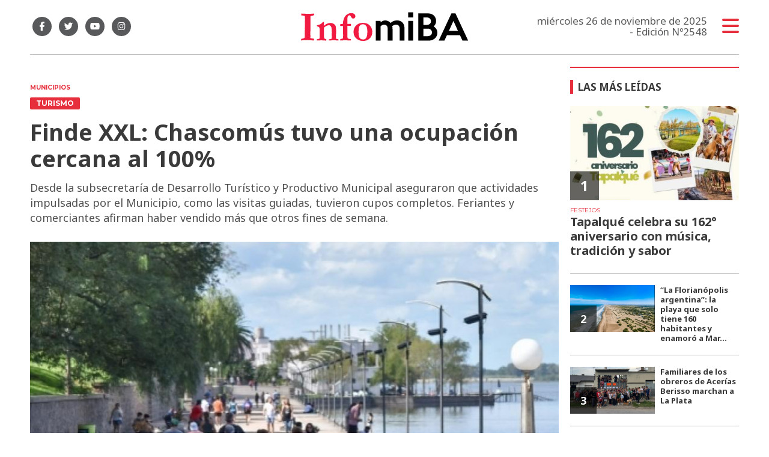

--- FILE ---
content_type: text/html; charset=utf-8
request_url: https://infomiba.com.ar/nota/42580/finde-xxl-chascomus-tuvo-una-ocupacion-cercana-al-100/
body_size: 10616
content:
<!doctype html>
<html class="no-js" lang="es">


<head>
<script async src="https://www.googletagmanager.com/gtag/js?id=UA-85006076-1"></script>
<script>
  window.dataLayer = window.dataLayer || [];
  function gtag(){dataLayer.push(arguments);}
  gtag('js', new Date());
  gtag('config', 'UA-85006076-1');
  gtag('config', 'G-WK15Q80JGN');
</script>
<base href="https://infomiba.com.ar/">
<meta charset="utf-8">
<meta name="viewport"	 content="width=device-width , initial-scale=1, user-scalable=yes, minimum-scale=0.5, maximum-scale=2.0">
<meta name="language" content="es_ES"/>
<meta name="format-detection" content="telephone=no">
<meta name="generator" content="Vork.com.ar 2.0" />
<meta name="robots"	 content="index, follow" />
<meta itemprop="description" name="description" content="Desde la subsecretaría de Desarrollo Turístico y Productivo Municipal aseguraron que actividades impulsadas por el Municipio, como las visitas guiad" />
<meta itemprop="keywords" name="keywords"content="Finde, XXL:, Chascomús, tuvo, una, ocupación, cercana, al, 100%" />


<!-- Twitter Card data -->
<meta name="twitter:card" content="summary">
<meta name="twitter:site" content="@infomiba">
<meta name="twitter:title" content="Finde XXL: Chascomús tuvo una ocupación cercana al 100% - Infomiba">
<meta name="twitter:description" content="Desde la subsecretaría de Desarrollo Turístico y Productivo Municipal aseguraron que actividades impulsadas por el Municipio, como las visitas guiad">
<meta name="twitter:creator" content="@infomiba">
<meta name="twitter:image" content="https://infomiba.com.ar/uploads/noticias/2/2024/04/dd5dac23b1ddc101bbe92149231542f981590185.jpg">

<!-- Open Graph data -->
<meta property="og:title" content="Finde XXL: Chascomús tuvo una ocupación cercana al 100% - Infomiba" />
<meta property="og:type" content="article" />
<meta property="og:url" content="https://infomiba.com.ar/nota/42580/finde-xxl-chascomus-tuvo-una-ocupacion-cercana-al-100/" />
<meta property="og:image" content="https://infomiba.com.ar/uploads/noticias/2/2024/04/dd5dac23b1ddc101bbe92149231542f981590185.jpg" />
<meta property="og:description" content="Desde la subsecretaría de Desarrollo Turístico y Productivo Municipal aseguraron que actividades impulsadas por el Municipio, como las visitas guiad" />
<meta property="og:site_name" content="Infomiba" />
<meta property="og:locale" content="es_LA" />

<meta name="news_keywords" content="Finde, XXL:, Chascomús, tuvo, una, ocupación, cercana, al, 100%" />
<meta property="article:tag" content="Finde, XXL:, Chascomús, tuvo, una, ocupación, cercana, al, 100%">
<meta property="article:section" content="Municipios">

  <link rel="canonical" href="https://infomiba.com.ar/nota/42580/finde-xxl-chascomus-tuvo-una-ocupacion-cercana-al-100/">

<link rel="stylesheet" href="./js/owlcarousel/assets/owl.carousel.min_1744833020.min.css"> 
<link rel="stylesheet" href="./js/owlcarousel/assets/owl.theme.default.min_1744833022.min.css"> 

<link rel="shortcut icon" href="./uploads/cliente/favicon/20210212094714_infomiba-favicon.png" type="image/png">
<link rel="apple-touch-icon-precomposed" href="./uploads/cliente/touch-icons/apple-touch-icon-precomposed/20210212094714_infomiba-favicon.png">
<link rel="apple-touch-icon-precomposed" sizes="72x72" href="./uploads/cliente/touch-icons/apple-touch-icon-72x72-precomposed/20210212094714_infomiba-favicon.png">
<link rel="apple-touch-icon-precomposed" sizes="76x76" href="./uploads/cliente/touch-icons/apple-touch-icon-76x76-precomposed/20210212094714_infomiba-favicon.png">
<link rel="apple-touch-icon-precomposed" sizes="114x114" href="./uploads/cliente/touch-icons/apple-touch-icon-114x114-precomposed/20210212094714_infomiba-favicon.png">
<link rel="apple-touch-icon-precomposed" sizes="120x120" href="./uploads/cliente/touch-icons/apple-touch-icon-120x120-precomposed/20210212094714_infomiba-favicon.png">
<link rel="apple-touch-icon-precomposed" sizes="152x152" href="./uploads/cliente/touch-icons/apple-touch-icon-152x152-precomposed/20210212094714_infomiba-favicon.png">
<link rel="apple-touch-icon-precomposed" sizes="144x144" href="./uploads/cliente/touch-icons/apple-touch-icon-144x144-precomposed/20210212094714_infomiba-favicon.png">
<link rel="apple-touch-icon" href="./uploads/cliente/touch-icons/touch-icon-192x192/20210212094714_infomiba-favicon.png">
<link rel="stylesheet" href="./style/dist/style_1744832026.min.css"> 
<link href="https://fonts.googleapis.com/css?family=Noto+Sans:regular,700" rel="stylesheet">
<link href="https://fonts.googleapis.com/css?family=Montserrat:regular,700" rel="stylesheet">

 <style>
 .ftitulo{ font-family: Noto Sans, sans-serif; }
 .ftitulo.bold, .ftitulo .bold{ font-weight: 700; }
 .fparrafo{ font-family: Montserrat, sans-serif; }
 </style>
<script src="https://code.jquery.com/jquery-3.3.1.js"  integrity="sha256-2Kok7MbOyxpgUVvAk/HJ2jigOSYS2auK4Pfzbm7uH60="  crossorigin="anonymous"></script>
<title>Finde XXL: Chascomús tuvo una ocupación cercana al 100% - Infomiba</title>

  <meta http-equiv="refresh" content="1800 ">

<link rel="stylesheet" href="./style/dist/selection-sharer_1744832025.min.css"> 

		<link rel="amphtml" href="https://infomiba.com.ar/amp/42580/finde-xxl-chascomus-tuvo-una-ocupacion-cercana-al-100/">
	

	<script type="application/ld+json">
	{
	  "@context": "http://schema.org",
	  "@type": "NewsArticle",
	  "mainEntityOfPage": {
	    "@type": "WebPage",
	    "@id": "https://infomiba.com.ar/nota/42580/finde-xxl-chascomus-tuvo-una-ocupacion-cercana-al-100/"
	  },
	  "articleSection" : "Municipios",
	  "headline": "Finde XXL: Chascomús tuvo una ocupación cercana al 100% - Infomiba",
	  "image": [
	    "https://infomiba.com.ar/uploads/noticias/2/2024/04/dd5dac23b1ddc101bbe92149231542f981590185.jpg"
	   ],
	  "datePublished": "2025-11-26T03:19:47-03:00",
	   "publisher": {
	      "@type": "Organization",
	      "name": "	https://infomiba.com.ar/nota/42580/finde-xxl-chascomus-tuvo-una-ocupacion-cercana-al-100/",
	      "logo": {
	        "@type": "ImageObject",
	        "url": "	",
	        "width": 214,
	        "height": 60
	      },
	  "description": "Desde la subsecretaría de Desarrollo Turístico y Productivo Municipal aseguraron que actividades impulsadas por el Municipio, como las visitas guiad"
	}
	</script>

	<script src="https://cdn.onesignal.com/sdks/OneSignalSDK.js" async=""></script>
	<script>
	window.OneSignal = window.OneSignal || [];
	OneSignal.push(function() {
		OneSignal.init({
		appId: "c7395f7f-8ddd-4361-811e-19a1298a2e4d",
		});
	});
	</script>

</head>
<!--                            
                               ====                         
                            =========                       
                        ====        ===                     
                     ====    +++++   ====                   
                   ===    ++++++++++   ===                  
                   ===   ++++++++++++    ===                
                    ===    +++++++++    ======              
                     ===    +++++     ==========            
                      ====        =====       ====    
                        ===    =====     +++    ====  
                        =========     ++++++++    ==== 
                        =======     ++++++++++++    ===
                      =========    +++++++++++++++    ===
                   =====     ====    +++++++++++++    ====
               ======         ====    ++++++++++      ====
            ======     ++++     ===    ++++++      ======
          =====      ++++++++    ====           ======
         ====     ++++++++++++    ====        ======
        ====     ++++++++++++++     ====   ======
        =====    +++++++++++++++    ===========
         ====    +++++++++++++     ========
          ====    ++++++++++       =====
           ====     ++++++       ======
            ====     +++       ======
             ====           ======
              ====        ======
               =====   =======
                ===========
                 ========            
                                                                        
 
 =============================================================================
 diseño y programación
 http://www.vork.com.ar
 info@vork.com.ar
 
 --><script>
var openX=false;
function buscarMob(){
  if(openX==false){
	$('#buscador-mobile').attr('class', 'ani-buscador-mostrar');
	$('#buscador-mobile').show();
	openX=true;
  }else{
	$('#buscador-mobile').attr('class', 'ani-buscador-ocultar');
	openX=false;
  }
}
</script>

<body class="bgbody nota">
	<section class="ftitulo">
		<header class="posf top left right z999" id="header_vorknews">
			<div class="boxed auto pr10 pt17 pb15 pt-md-20 pb-md-20 bgwhite">
				<div class="row">
					<div class="col-sm-4 tal modulo_redes_sociales align-middle dn db-md">
						<div class="w100p h100p vertical-center">
							<div class="links_redes_sociales">
			<a class="dib" href="https://www.facebook.com/infomiba/" target="_blank">
		<span class="fa-stack fa-md mr dib">
		  <i class="fas ctext  fa-circle fa-stack-2x"></i>
		  <i class="fab cwhite fa-facebook-f fa-stack-1x fz15"></i>
		</span>
	</a>
	
		<a class="dib" href="https://twitter.com/Infomiba" target="_blank">
		<span class="fa-stack fa-md mr dib">
		  <i class="fas ctext fa-circle fa-stack-2x"></i>
		  <i class="fab cwhite fa-twitter fa-stack-1x fz15"></i>
		</span>
	</a>
	
		<a class="dib" href="https://www.youtube.com/channel/UCpcix_MqheaQRN4GQaGk_6Q" target="_blank">
		<span class="fa-stack fa-md mr dib">
		  <i class="fas ctext fa-circle fa-stack-2x"></i>
		  <i class="fab cwhite fa-youtube fa-stack-1x fz15"></i>
		</span>
	</a>
	
		<a class="dib" href="https://www.instagram.com/infomiba/" target="_blank">
		<span class="fa-stack fa-md mr dib">
		  <i class="fas ctext fa-circle fa-stack-2x"></i>
		  <i class="fab cwhite fa-instagram fa-stack-1x fz15"></i>
		</span>
	</a>
	</div>
						</div>
					</div>
					<div class="col-7 col-sm-4 modulo_logo">
						<div class="w100p vertical-center horizontal-center">
							<a href="./" class="w100p logo db tac-md">
								<img src="./uploads/cliente/marca/20210209112450_logoinfomiba.svg" width="280" class="maw100pc" alt="Infomiba">
							</a>
						</div>
					</div>
					<div class="col-5 db dn-md">
						<div class="row">
							<div class="col-6 tac mt3">
								<div class="buscador">
										<a href="javascript:;" onclick="buscarMob()"><i class="fa fa-search fz20" aria-hidden="true"></i></a>
								</div>
							</div>
							<div class="col-6 tac mt3">
								<div class="menu-button">
								<a href="javascript:;" class="dib muestra_menu tar last-xs">
									<i class="fa fa-bars cprincipal fz20"></i>
								</a>
								</div>
							</div>
						</div>
					</div>
					<div class="col-4 col-sm-4 align-middle dn df-md">
						<div class="vertical-center horizontal-end">
							<div class="ftitulo tar w100p fz17 lh18 ctext mr25">
								<span class="capitalize">miércoles 26 de noviembre de 2025</span> <br> - Edición Nº2548							</div>
							<div class="menu-button">
								<a href="javascript:;" class="dib muestra_menu tar last-xs">
									<i class="fa fa-bars fa-2x cprincipal"></i>
								</a>
							</div>
						</div>
					</div>
				</div>
				<div class="row" id="buscador-mobile" style="display:none;">
					<div class="col dn-md p0" style="position:fixed;width:100%;margin-top:15px;">
						<div id="search" class="" >
	<form action="./resultados/" class="posr"  method="get" novalidate="novalidate" class="form-buscador" style="width:100%;">
		<input type="text" placeholder="Buscar" class="fz11 ftitulo bgwhite p10 pt15 pb15" name="q" required="required" style="color: rgb(153, 153, 153);"><a href="javascript:;" class="posa top right mr8 mt12 ctextlight" id="boton-buscador"><i class="fa fa-search"></i></a>
	</form>
</div>

<script src="./js/vorkform/vorkform_1744832056.min.js"></script> 

<script>
$(function() {
	var form = $('.form-buscador');

	form.each(function(index) {
		$(this).vorkForm({
			sendMethod:   "submit",             			submitButton: "#boton-buscador", 			onErrors: function(m) {
			}
		});
	});
});
</script>
					</div>
				</div>
			</div>
			<div class="w100p z999 bgwhite" id="menu_header_fixed">
	<div class="boxed auto w100p">
		<div class="menu-fixed mb bdtextlight bdt">
			<nav id="menu_header_vorknews" class="fparrafo fwb fz14 lh35 ttu w100p lsn tal tac-md">
	<ul class="lsn">
		<li class="bdtextlight bdb pt3 pb3">
			<a class="tdn btn-principal db  " href="./">Inicio</a>
		</li>
				<li class="bdtextlight bdb pt3 pb3 ">
			<a class="tdn btn-principal db " href="./seccion/provincia/">Provincia</a>
					</li>
				<li class="bdtextlight bdb pt3 pb3 ">
			<a class="tdn btn-principal db active" href="./seccion/municipios/">Municipios</a>
					</li>
				<li class="bdtextlight bdb pt3 pb3 ">
			<a class="tdn btn-principal db " href="./seccion/pais/">País</a>
					</li>
				<li class="bdtextlight bdb pt3 pb3 ">
			<a class="tdn btn-principal db " href="./seccion/legislativas/">Legislativas</a>
					</li>
				<li class="bdtextlight bdb pt3 pb3 ">
			<a class="tdn btn-principal db " href="./seccion/agro/">Agro</a>
					</li>
				<li class="bdtextlight bdb pt3 pb3 ">
			<a class="tdn btn-principal db " href="./seccion/gremios/">Gremios</a>
					</li>
				<li class="bdtextlight bdb pt3 pb3 ">
			<a class="tdn btn-principal db " href="./seccion/salud-y-estetica/">Salud y Estética</a>
					</li>
				<li class="bdtextlight bdb pt3 pb3 ">
			<a class="tdn btn-principal db " href="./seccion/notas-de-opinion/">Notas de opinión</a>
					</li>
				<li class="bdtextlight bdb pt3 pb3 ">
			<a class="tdn btn-principal db " href="./seccion/gastronomia-y-turismo/">Gastronomía y Turismo</a>
					</li>
				<li class="bdtextlight bdb pt3 pb3 ">
			<a class="tdn btn-principal db " href="./seccion/detodounpoco/">#DeTodoUnPoco</a>
					</li>
			</ul>
</nav>		</div>
		<div class="buscador-header mb40 mt40 dn db-md">
			<div id="search" class="">
	<form action="./resultados/" class="posr"  method="get" novalidate="novalidate" class="form-buscador">
		<input type="text" placeholder="Buscar" class="fz11 ftitulo bgwhite p10 pt15 pb15" name="q" required="required" style="color: rgb(153, 153, 153);"><a href="javascript:;" class="posa top right mr8 mt12 ctextlight" id="boton-buscador"><i class="fa fa-search"></i></a>
	</form>
</div>


<script>
$(function() {
	var form = $('.form-buscador');

	form.each(function(index) {
		$(this).vorkForm({
			sendMethod:   "submit",             			submitButton: "#boton-buscador", 			onErrors: function(m) {
			}
		});
	});
});
</script>
		</div>
		<div class="tac mb40">
			<div class="links_redes_sociales">
			<a class="dib" href="https://www.facebook.com/infomiba/" target="_blank">
		<span class="fa-stack fa-md mr dib">
		  <i class="fas cprincipal  fa-circle fa-stack-2x"></i>
		  <i class="fab cwhite fa-facebook-f fa-stack-1x fz15"></i>
		</span>
	</a>
	
		<a class="dib" href="https://twitter.com/Infomiba" target="_blank">
		<span class="fa-stack fa-md mr dib">
		  <i class="fas cprincipal fa-circle fa-stack-2x"></i>
		  <i class="fab cwhite fa-twitter fa-stack-1x fz15"></i>
		</span>
	</a>
	
		<a class="dib" href="https://www.youtube.com/channel/UCpcix_MqheaQRN4GQaGk_6Q" target="_blank">
		<span class="fa-stack fa-md mr dib">
		  <i class="fas cprincipal fa-circle fa-stack-2x"></i>
		  <i class="fab cwhite fa-youtube fa-stack-1x fz15"></i>
		</span>
	</a>
	
		<a class="dib" href="https://www.instagram.com/infomiba/" target="_blank">
		<span class="fa-stack fa-md mr dib">
		  <i class="fas cprincipal fa-circle fa-stack-2x"></i>
		  <i class="fab cwhite fa-instagram fa-stack-1x fz15"></i>
		</span>
	</a>
	</div>
		</div>
		<div class="tac">
			<a href="https://www.vorknews.com.ar/" target="_blank" class="vork mt-md-15" ><img src="./images/vork_logo.svg" width="100" class="vam" alt="Vorknews Sistema para diarios online" /></a>
		</div>
	</div>
</div>
		</header>
<div class="bgcaja boxed auto">
	<section id="contenido" class="pb20">
		<hr class="bdt bdtextlight pb">
		<div class="row">
			<div id="columna-noticia-1" class="col-12 col-md-9">
								<div class="row">
					<div class="pb3p pt3p pt-md-0 col-12 nota-encabezado">
						<h4 class="fparrafo cprincipal bold fz10 lh15 ttu mb5 dn db-md">Municipios</h4>
						<h3 class="fparrafo cwhite bgprincipal bdrs dib pt2 pb2 pl10 pr10 bold fz12 lh16 ttu mb15">turismo</h3>
						<h1 class="ftitulo ctitle mb15 bold fz38 lh44">Finde XXL: Chascomús tuvo una ocupación cercana al 100%</h1>
						<h2 class="ftitulo cbajada fz18 lh25">Desde la subsecretaría de Desarrollo Turístico y Productivo Municipal aseguraron que actividades impulsadas por el Municipio, como las visitas guiadas, tuvieron cupos completos. Feriantes y comerciantes afirman haber vendido más que otros fines de semana.</h2>
					</div>
											<div class="col-12">
							<div class="owl-carousel owl-theme posr carousel-nota">
																							    <div class="item">
										<img src="./uploads/noticias/5/2024/04/dd5dac23b1ddc101bbe92149231542f981590185.jpg" class="maw100pc" alt="">
																			</div>
															</div>
						</div>
									</div>
				<div class="row vertical-center mb20 mt10">
					<div class="col-12  dn db-md ">
						<hr class="bdt bdtextlight pb12">
					</div>
					<div class="col-12  col-sm-3 tac tal-md ">
											</div>
					<div class="col-12 col-sm-9 fz10 lh12 tac tar-md mb10 mb-md-0">
						<div class="sharethis-inline-share-buttons"></div>
					</div>
					<div class="col-12 dn db-md ">
						<hr class="bdb bdtextlight pb12">
					</div>
				</div>
												<div class="row">
					<div class="col-12 col-md-offset-2 col-md-10 ftitulo ctitle fz16 lh28 mb30">
						<div class="wysiwyg mb15">
							<p style="text-align: justify;">Este fin de semana largo dej&oacute; un balance muy positivo para Chascom&uacute;s, con una gran afluencia de turistas, que, seg&uacute;n detall&oacute; la subsecretaria de Desarrollo Tur&iacute;stico y Productivo Municipal, Jimena Arano, alcanz&oacute; una&nbsp;ocupaci&oacute;n del 98 a 100%. &quot;La mayor&iacute;a de los visitantes eligi&oacute; la promoci&oacute;n de 5 noches, aunque los datos finitos los sabremos en las pr&oacute;ximas horas&rdquo;, indic&oacute; la funcionaria.</p>

<p style="text-align: justify;"><span style="color:#ffffff;"><span style="background-color:#000000;">En cuanto a las actividades, la subsecretaria coment&oacute; que&nbsp;las visitas guiadas fueron de las m&aacute;s solicitadas, alcanzando la totalidad de los cupos&nbsp;ofrecidos. Se trata de&nbsp;los circuitos que se realizan habitualmente como Casco Hist&oacute;rico, Casa de Casco, City Tour Ra&uacute;l Alfons&iacute;n, Camino de Santiago, entre otros. Adem&aacute;s,&nbsp;el viernes, s&aacute;bado y lunes pasados, se agreg&oacute; un tour por la laguna, con gran &eacute;xito.&nbsp;&nbsp;&nbsp;</span></span></p>

<p style="text-align: justify;">Asimismo, Jimena Arano asegur&oacute; que, a partir de los datos aportados por los emprendedores, los artesanos, las islas gastron&oacute;micas, pudieron dar cuenta que este fin de semana largo hubo mayor consumo. &quot;Se vendi&oacute; m&aacute;s que en otros fines de semana, superando las expectativas&quot;, remarc&oacute;.</p>

<p style="text-align: justify;">En ese sentido, la funcionaria se refiri&oacute; a la situaci&oacute;n econ&oacute;mica que atraviesa el pa&iacute;s y consider&oacute; que &quot;en este contexto tan dif&iacute;cil para todos, es muy importante que generemos distintos espacios para dinamizar la econom&iacute;a local y propuestas para turistas y vecinos&quot;.</p>

<p>&nbsp;</p>						</div>
						
 <div id="modulo_banners_bajo_noticia" class="mb15  ">
	 
				</div>
													<div class="tags bdtb bdtextlight pt15 pb15 mt20 mb20">
								<h2 class="ctitle fz18 lh21 bold ftitulo ttu mb15">Temas de esta nota:</h2>
								<a href="./tag/8111/chascomús" class="fz12 lh18 cprincipal ftitulo bdprincipal bd2 pl5 pr5 pt5 pb5 mb5 dib mr10 bold tag">CHASCOMúS</a><a href="./tag/8632/Turismo" class="fz12 lh18 cprincipal ftitulo bdprincipal bd2 pl5 pr5 pt5 pb5 mb5 dib mr10 bold tag">TURISMO</a><a href="./tag/87477/pba" class="fz12 lh18 cprincipal ftitulo bdprincipal bd2 pl5 pr5 pt5 pb5 mb5 dib mr10 bold tag">PBA</a>							</div>
													<section id="facebook_comments">
				<h2 class="ctitle fz18 bold ftitulo lh21 mb15">OPINÁ, DEJÁ TU COMENTARIO:</h2>
		<div class="fb-comments" data-href="https://infomiba.com.ar/nota/42580/finde-xxl-chascomus-tuvo-una-ocupacion-cercana-al-100/" data-width="auto" data-num-posts="7"></div>
	</section>
					</div>
					<div class="col-12">
												<section id="mas-noticias" class="">
							<span class="ctitle fz18 bold ftitulo lh21 mt3p db ttu mb15 pb5 bdtextlight bdb">Más Noticias</span>
														<div class="row dn df-md">
																	<div class="col-12 col-md-4">
										<article class="noticia-2 has_image ">
	<a href="./nota/53367/aysa-aclaro-que-su-red-no-supera-los-limites-de-arsenico/" class="db">
		<figure class="posr">
			<div class="ovh posr">
				<figure class="ovh">
					<img src="./uploads/noticias/2/2025/11/20251125152748_lhkajhg9.jpg" alt="AySA aclaró que su red no supera los límites de arsénico">
				</figure>
									<div class="volanta posa z9 left right">
						<div class="ftitulo fz10 lh14 pt5 pb5 pl10 pr10 ttu dib cwhite fwb bgprincipal bdrs fparrafo">comunicado</div>
					</div>
							</div>
     </figure>
		<div class="texto pt10">
			<h2 class="ftitulo ctitle fz20 lh24 bold mb15">AySA aclaró que su red no supera los límites de arsénico</h2>
		</div>
	</a>
</article>
									</div>
																	<div class="col-12 col-md-4">
										<article class="noticia-2 has_image ">
	<a href="./nota/53365/un-record-de-denuncias-por-torturas-y-violencia-institucional-marca-el-final-de-la-gestion-de-bullrich/" class="db">
		<figure class="posr">
			<div class="ovh posr">
				<figure class="ovh">
					<img src="./uploads/noticias/2/2025/11/20251125140528_g5ueyk2xuaak3jx.jpg" alt="Un récord de denuncias por torturas y violencia institucional marca el final de la gestión de Bullrich">
				</figure>
									<div class="volanta posa z9 left right">
						<div class="ftitulo fz10 lh14 pt5 pb5 pl10 pr10 ttu dib cwhite fwb bgprincipal bdrs fparrafo">seguridad</div>
					</div>
							</div>
     </figure>
		<div class="texto pt10">
			<h2 class="ftitulo ctitle fz20 lh24 bold mb15">Un récord de denuncias por torturas y violencia institucional marca el final de la gestión de Bullrich</h2>
		</div>
	</a>
</article>
									</div>
																	<div class="col-12 col-md-4">
										<article class="noticia-2 has_image ">
	<a href="./nota/53371/crecen-las-inscripciones-en-la-ucalp-descuentos-y-curso-de-ingreso-flexible-para-2026/" class="db">
		<figure class="posr">
			<div class="ovh posr">
				<figure class="ovh">
					<img src="./uploads/noticias/2/2025/11/20251125174711_whatsapp-image-2025-11-25-at-14-08-28.jpg" alt="Crecen las inscripciones en la UCALP: descuentos y curso de ingreso flexible para 2026">
				</figure>
									<div class="volanta posa z9 left right">
						<div class="ftitulo fz10 lh14 pt5 pb5 pl10 pr10 ttu dib cwhite fwb bgprincipal bdrs fparrafo">educación</div>
					</div>
							</div>
     </figure>
		<div class="texto pt10">
			<h2 class="ftitulo ctitle fz20 lh24 bold mb15">Crecen las inscripciones en la UCALP: descuentos y curso de ingreso flexible para 2026</h2>
		</div>
	</a>
</article>
									</div>
															</div>
							<div class="row df dn-md">
																	<div class="col-12">
										<div class="bdb bdtextlight pb mb">
											<article class="noticia-6 has_image ">
	<a href="./nota/53367/aysa-aclaro-que-su-red-no-supera-los-limites-de-arsenico/" class="db">
		<div class="row">
			<div class="col-4 mb5 mb-md-0">
				<figure class="posr">
					<div class="ovh">
						<img src="./uploads/noticias/6/2025/11/20251125152748_lhkajhg9.jpg" alt="AySA aclaró que su red no supera los límites de arsénico">
					</div>
				</figure>
			</div>
			<div class="col-8 pl-md-0 texto">
				<h3 class="fparrafo cprincipal fz10 lh14 ttu">comunicado</h3>
				<h2 class="ftitulo bold ctitle fz14 lh18">AySA aclaró que su red no supera los límites de arsénico</h2>
			</div>
		</div>
	</a>
</article>										</div>
									</div>
																	<div class="col-12">
										<div class="bdb bdtextlight pb mb">
											<article class="noticia-6 has_image ">
	<a href="./nota/53365/un-record-de-denuncias-por-torturas-y-violencia-institucional-marca-el-final-de-la-gestion-de-bullrich/" class="db">
		<div class="row">
			<div class="col-4 mb5 mb-md-0">
				<figure class="posr">
					<div class="ovh">
						<img src="./uploads/noticias/6/2025/11/20251125140528_g5ueyk2xuaak3jx.jpg" alt="Un récord de denuncias por torturas y violencia institucional marca el final de la gestión de Bullrich">
					</div>
				</figure>
			</div>
			<div class="col-8 pl-md-0 texto">
				<h3 class="fparrafo cprincipal fz10 lh14 ttu">seguridad</h3>
				<h2 class="ftitulo bold ctitle fz14 lh18">Un récord de denuncias por torturas y violencia institucional marca el final de la gestión de Bullrich</h2>
			</div>
		</div>
	</a>
</article>										</div>
									</div>
																	<div class="col-12">
										<div class="bdb bdtextlight pb mb">
											<article class="noticia-6 has_image ">
	<a href="./nota/53371/crecen-las-inscripciones-en-la-ucalp-descuentos-y-curso-de-ingreso-flexible-para-2026/" class="db">
		<div class="row">
			<div class="col-4 mb5 mb-md-0">
				<figure class="posr">
					<div class="ovh">
						<img src="./uploads/noticias/6/2025/11/20251125174711_whatsapp-image-2025-11-25-at-14-08-28.jpg" alt="Crecen las inscripciones en la UCALP: descuentos y curso de ingreso flexible para 2026">
					</div>
				</figure>
			</div>
			<div class="col-8 pl-md-0 texto">
				<h3 class="fparrafo cprincipal fz10 lh14 ttu">educación</h3>
				<h2 class="ftitulo bold ctitle fz14 lh18">Crecen las inscripciones en la UCALP: descuentos y curso de ingreso flexible para 2026</h2>
			</div>
		</div>
	</a>
</article>										</div>
									</div>
															</div>
						</section>
						
 <div id="modulo_banners_bajo_relacionadas" class="mb15  ">
	 
				</div>
						
 <div id="modulo_banners_bajo_comentarios" class="mb15  ">
	 
				</div>
					</div>
				</div>
			</div>
			<div id="columna-noticia-2" class="col-12 col-md-3">
				<div class="dn db-md">
					  <section class="notas-mas-leidas notas-mas-leidas--nota bdprincipal bdt2 pt20 mb20 posr">
    <h2 class="ftitulo fwb fz17 lh23 ctitle ttu mb20 bdprincipal bdl5 pl8">Las más leídas</h2>
    <div class="">
                      <div class="bdb bdtextlight pb20 mb">
                      <article class="noticia-5 has_image ">
	<a href="./nota/53005/tapalque-celebra-su-162-deg-aniversario-con-musica-tradicion-y-sabor/" class="db">
		<figure class="posr ovh mb10">
			<img src="./uploads/noticias/3/2025/11/34bd859c6e5031a0c2dc0f0f3ca25dcfda14a0d1.jpg" class="maw100pc" alt="">
							<div class="fz24 lh28 p10 pl17 pr17 ttu dib posa cwhite fwb left bottom indice ftitulo z9">1</div>
					</figure>
		<div class="texto">
			<h3 class="fparrafo ttu cprincipal fz10 lh14">festejos</h3>
			<h2 class="ftitulo fwb ctitle fz20 lh24 mb5">Tapalqué celebra su 162° aniversario con música, tradición y sabor</h2>
		</div>
	</a>
</article>
                  </div>
                      <div class="bdb bdtextlight pb20 mb">
                      <article class="noticia-08 has_image ">
	<a href="./nota/52918/la-florianopolis-argentina-la-playa-que-solo-tiene-160-habitantes-y-enamoro-a-maradona/" class="db">
		<div class="row">
			<div class="col-6 pr-md-0 mb5 mb-md-0">
				<figure class="posr">
					<div class="ovh">
						<img src="./uploads/noticias/3/2025/10/20251030152329_playa-2.jpg" alt="“La Florianópolis argentina”: la playa que solo tiene 160 habitantes y enamoró a Maradona">
                          <div class="fz18 lh24 p10 pl17 pr17 ttu dib posa cwhite fwb left bottom indice ftitulo z9">2</div>
            					</div>
				</figure>
			</div>
			<div class="col-6 texto">
				<h2 class="ftitulo bold ctitle fz13 lh16">“La Florianópolis argentina”: la playa que solo tiene 160 habitantes y enamoró a Mar...</h2>
			</div>
		</div>
	</a>
</article>                  </div>
                      <div class="bdb bdtextlight pb20 mb">
                      <article class="noticia-08 has_image ">
	<a href="./nota/52973/familiares-de-los-obreros-de-acerias-berisso-marchan-a-la-plata/" class="db">
		<div class="row">
			<div class="col-6 pr-md-0 mb5 mb-md-0">
				<figure class="posr">
					<div class="ovh">
						<img src="./uploads/noticias/3/2025/11/20251103133718_zush9sex.jpg" alt="Familiares de los obreros de Acerías Berisso marchan a La Plata">
                          <div class="fz18 lh24 p10 pl17 pr17 ttu dib posa cwhite fwb left bottom indice ftitulo z9">3</div>
            					</div>
				</figure>
			</div>
			<div class="col-6 texto">
				<h2 class="ftitulo bold ctitle fz13 lh16">Familiares de los obreros de Acerías Berisso marchan a La Plata</h2>
			</div>
		</div>
	</a>
</article>                  </div>
                      <div class="bdb bdtextlight pb20 mb">
                      <article class="noticia-08 has_image ">
	<a href="./nota/53236/creditos-uva-la-fabrica-de-deudas-eternas-que-vuelve-a-encerrar-a-la-clase-media/" class="db">
		<div class="row">
			<div class="col-6 pr-md-0 mb5 mb-md-0">
				<figure class="posr">
					<div class="ovh">
						<img src="./uploads/noticias/3/2025/11/6167f068c53299cec1849c79f7480a2cd2042d34.jpg" alt="Créditos UVA: la fábrica de deudas eternas que vuelve a encerrar a la clase media">
                          <div class="fz18 lh24 p10 pl17 pr17 ttu dib posa cwhite fwb left bottom indice ftitulo z9">4</div>
            					</div>
				</figure>
			</div>
			<div class="col-6 texto">
				<h2 class="ftitulo bold ctitle fz13 lh16">Créditos UVA: la fábrica de deudas eternas que vuelve a encerrar a la clase media</h2>
			</div>
		</div>
	</a>
</article>                  </div>
                      <div class="bdb bdtextlight pb20 mb">
                      <article class="noticia-08 has_image ">
	<a href="./nota/52589/cantero-respaldo-a-massa-y-apunto-contra-el-gobierno-nacional-estan-rifando-nuestro-futuro/" class="db">
		<div class="row">
			<div class="col-6 pr-md-0 mb5 mb-md-0">
				<figure class="posr">
					<div class="ovh">
						<img src="./uploads/noticias/3/2025/10/20251016144609_20191013113353-egonpn3w4aehxsx-e1600454775109.jpg" alt="Cantero respaldó a Massa y apuntó contra el Gobierno nacional: “Están rifando nuestro futuro”">
                          <div class="fz18 lh24 p10 pl17 pr17 ttu dib posa cwhite fwb left bottom indice ftitulo z9">5</div>
            					</div>
				</figure>
			</div>
			<div class="col-6 texto">
				<h2 class="ftitulo bold ctitle fz13 lh16">Cantero respaldó a Massa y apuntó contra el Gobierno nacional: “Están rifando nuestro...</h2>
			</div>
		</div>
	</a>
</article>                  </div>
          </div>
  </section>
				</div>
				<div class="ovh dn db-md">
					<a class="twitter-timeline" data-width="600" data-height="280" href="https://twitter.com/Infomiba?ref_src=twsrc%5Etfw">Tweets by estudioVork</a> <script async src="https://platform.twitter.com/widgets.js" charset="utf-8"></script>				</div>
				<div class="ovh dn db-md">
						<div class="mb">
		<div class="fb-page" data-href="https://www.facebook.com/infomiba/" data-tabs="timeline" data-width="" data-height="400" data-small-header="false" data-adapt-container-width="true" data-hide-cover="false" data-show-facepile="true"><blockquote cite="https://www.facebook.com/vorkestudio/" class="fb-xfbml-parse-ignore"><a href="https://www.facebook.com/vorkestudio/">Vork diseño</a></blockquote></div>	</div>
				</div>
			</div>
		</div>
	</section>
</div>
<footer class="pt20 pb20">
	<div class="auto boxed">
		<div class="bdtextlight bdtb pt40 pb40 mt20 mb20">
			<div class="row vertical-center">
				<div class="col-12 col-md-3">
					<div class="vertical-center">
						<div class="w100p tac pb20 pb-md-0 tal-md">
							<a href="./" class="dib w100p" id="logo"><img src="./uploads/cliente/marca/20210209112450_logoinfomiba.svg" width="100%" alt="Infomiba" ></a>
						</div>
					</div>
				</div>
				<div class="col-12 col-md-7 tac tar-md pb20 pb-md-0">
					<nav class="fz10 ttu">
	</nav>
				</div>
				<div class="col-12 col-md-2 tac tar-md social-container">
					<div class="links_redes_sociales">
			<a class="dib" href="https://www.facebook.com/infomiba/" target="_blank">
		<span class="fa-stack fa-md mr dib">
		  <i class="fas cprincipal  fa-circle fa-stack-2x"></i>
		  <i class="fab cwhite fa-facebook-f fa-stack-1x fz15"></i>
		</span>
	</a>
	
		<a class="dib" href="https://twitter.com/Infomiba" target="_blank">
		<span class="fa-stack fa-md mr dib">
		  <i class="fas cprincipal fa-circle fa-stack-2x"></i>
		  <i class="fab cwhite fa-twitter fa-stack-1x fz15"></i>
		</span>
	</a>
	
		<a class="dib" href="https://www.youtube.com/channel/UCpcix_MqheaQRN4GQaGk_6Q" target="_blank">
		<span class="fa-stack fa-md mr dib">
		  <i class="fas cprincipal fa-circle fa-stack-2x"></i>
		  <i class="fab cwhite fa-youtube fa-stack-1x fz15"></i>
		</span>
	</a>
	
		<a class="dib" href="https://www.instagram.com/infomiba/" target="_blank">
		<span class="fa-stack fa-md mr dib">
		  <i class="fas cprincipal fa-circle fa-stack-2x"></i>
		  <i class="fab cwhite fa-instagram fa-stack-1x fz15"></i>
		</span>
	</a>
	</div>
				</div>
			</div>
		</div>

		<div class="row vertical-center">
			<div class="col-12 col-md-4 mb30">
				<div class="fz10 lh18 ctext db dib-md vam tac tal-md">
					<p>© Copyright 2019 / INFOMIBA.COM.AR / Todos los derechos reservados /<br />
Propietario: Juan Domingo Dib<br />
Director General: Juan Domingo Dib<br />
<span style="font-size:14px;"><strong>Oficina Comercial: <br />
comercial.infomiba@gmail.com</strong><br />
<strong>Redacción:<br />
infomibaportaldenoticias@gmail.com</strong><br />
<strong>2214184801</strong></span><br />
Argentina</p>				</div>
			</div>
			<div class="col-12 col-md-4 mb30 tac">
				<div class="fz10 lh18 ctext db dib-md vam  tal-md">
					<a href="https://fomeb.com.ar/" target="_blank"><img src="./images/FOMEB-Logo.svg" alt="" width="200"></a>
				</div>
			</div>
			<div class="col-12 col-md-4 tac tar-md vam">
				<a href="https://www.vorknews.com.ar/" target="_blank" class="vork mt-md-15" ><img src="./images/vork_logo.svg" width="100" class="vam" alt="Vorknews Sistema para diarios online" /></a>
			</div>
		</div>
	</div>

</footer>

</section>
			<script>
			gtag('event', 'Municipios', {
		      'event_category': 'Seccion',
		      'event_label': 'https://infomiba.com.ar/nota/42580/finde-xxl-chascomus-tuvo-una-ocupacion-cercana-al-100/'
		    });
		</script>
	<link rel="stylesheet" href="./js/fancybox/dist/fancybox_1744832983.min.css"> 
<script src="./js/fancybox/dist/fancybox_1744832983.min.js"></script> 
<!--.container -->
3<script src="./js/menu_vorknews_1744831979.min.js"></script> 
<script src="./js/functions_1744831977.min.js"></script> 
<script src="./js/carousels_1744831975.min.js"></script> 
<div id="fb-root"></div>
<script>(function(d, s, id) {
  var js, fjs = d.getElementsByTagName(s)[0];
  if (d.getElementById(id)) return;
  js = d.createElement(s); js.id = id;
  js.src = "//connect.facebook.net/es_ES/sdk.js#xfbml=1&version=v2.7&appId=131595083601066";
  fjs.parentNode.insertBefore(js, fjs);
}(document, 'script', 'facebook-jssdk'));</script>
<script type="text/javascript" src="./js/owlcarousel/owl.carousel.js"></script>
  <script type="text/javascript">
    $(document).ready(function() {
      $('body.nota .owl-carousel, body.page .owl-carousel').owlCarousel({
        loop:true,
        margin:1,
        nav: true,
        dots: false,
        items: 1,
      });
    });
  </script>

<script type='text/javascript' src='https://platform-api.sharethis.com/js/sharethis.js#property=62bf039ffb83940012204142&product=sop' async='async'></script>


<script src="./js/fontawesome/js/all.min.js" crossorigin="anonymous"></script>


</body>
</html>


--- FILE ---
content_type: text/css; charset=utf-8
request_url: https://infomiba.com.ar/style/dist/style_1744832026.min.css
body_size: 15183
content:
.container-fluid,.container{margin-right:auto;margin-left:auto}.container-fluid{padding-right:2rem;padding-left:2rem}.row{box-sizing:border-box;display:-webkit-box;display:-ms-flexbox;display:flex;-webkit-box-flex:0;-ms-flex:0 1 auto;flex:0 1 auto;-webkit-box-orient:horizontal;-webkit-box-direction:normal;-ms-flex-direction:row;flex-direction:row;-ms-flex-wrap:wrap;flex-wrap:wrap;margin-right:-.6rem;margin-left:-.6rem}.row.reverse{-webkit-box-orient:horizontal;-webkit-box-direction:reverse;-ms-flex-direction:row-reverse;flex-direction:row-reverse}.col.reverse{-webkit-box-orient:vertical;-webkit-box-direction:reverse;-ms-flex-direction:column-reverse;flex-direction:column-reverse}.d-block,.d-sm-block,.d-md-block,.d-lg-block{display:block}.d-none{display:none}.col,.col-1,.col-2,.col-3,.col-4,.col-5,.col-6,.col-7,.col-8,.col-9,.col-10,.col-11,.col-12,.col-offset-0,.col-offset-1,.col-offset-2,.col-offset-3,.col-offset-4,.col-offset-5,.col-offset-6,.col-offset-7,.col-offset-8,.col-offset-9,.col-offset-10,.col-offset-11,.col-offset-12{box-sizing:border-box;-webkit-box-flex:0;-ms-flex:0 0 auto;flex:0 0 auto;padding-right:.6rem;padding-left:.6rem}.col-xs,.col{-webkit-box-flex:1;-ms-flex-positive:1;flex-grow:1;-ms-flex-preferred-size:0;flex-basis:0%;max-width:100%}.col-xs-1,.col-1{-ms-flex-preferred-size:8.33333333%;flex-basis:8.33333333%;max-width:8.33333333%}.col-xs-2,.col-2{-ms-flex-preferred-size:16.66666667%;flex-basis:16.66666667%;max-width:16.66666667%}.col-xs-3,.col-3{-ms-flex-preferred-size:25%;flex-basis:25%;max-width:25%}.col-xs-4,.col-4{-ms-flex-preferred-size:33.33333333%;flex-basis:33.33333333%;max-width:33.33333333%}.col-xs-5,.col-5{-ms-flex-preferred-size:41.66666667%;flex-basis:41.66666667%;max-width:41.66666667%}.col-xs-6,.col-6{-ms-flex-preferred-size:50%;flex-basis:50%;max-width:50%}.col-xs-7,.col-7{-ms-flex-preferred-size:58.33333333%;flex-basis:58.33333333%;max-width:58.33333333%}.col-xs-8,.col-8{-ms-flex-preferred-size:66.66666667%;flex-basis:66.66666667%;max-width:66.66666667%}.col-xs-9,.col-9{-ms-flex-preferred-size:75%;flex-basis:75%;max-width:75%}.col-xs-10,.col-10{-ms-flex-preferred-size:83.33333333%;flex-basis:83.33333333%;max-width:83.33333333%}.col-xs-11,.col-11{-ms-flex-preferred-size:91.66666667%;flex-basis:91.66666667%;max-width:91.66666667%}.col-xs-12,.col-12{-ms-flex-preferred-size:100%;flex-basis:100%;max-width:100%}.col-offset-0{margin-left:0}.col-offset-1{margin-left:8.33333333%}.col-offset-2{margin-left:16.66666667%}.col-offset-3{margin-left:25%}.col-offset-4{margin-left:33.33333333%}.col-offset-5{margin-left:41.66666667%}.col-offset-6{margin-left:50%}.col-offset-7{margin-left:58.33333333%}.col-offset-8{margin-left:66.66666667%}.col-offset-9{margin-left:75%}.col-offset-10{margin-left:83.33333333%}.col-offset-11{margin-left:91.66666667%}.start-xs{-webkit-box-pack:start;-ms-flex-pack:start;justify-content:flex-start;text-align:start}.center-xs{-webkit-box-pack:center;-ms-flex-pack:center;justify-content:center;text-align:center}.end-xs{-webkit-box-pack:end;-ms-flex-pack:end;justify-content:flex-end;text-align:end}.top-xs{-webkit-box-align:start;-ms-flex-align:start;align-items:flex-start}.middle-xs{-webkit-box-align:center;-ms-flex-align:center;align-items:center}.bottom-xs{-webkit-box-align:end;-ms-flex-align:end;align-items:flex-end}.around-xs{-ms-flex-pack:distribute;justify-content:space-around}.between-xs{-webkit-box-pack:justify;-ms-flex-pack:justify;justify-content:space-between}.first-xs{-webkit-box-ordinal-group:0;-ms-flex-order:-1;order:-1}.last-xs{-webkit-box-ordinal-group:2;-ms-flex-order:1;order:1}@media only screen and (min-width:48em){.container{width:49rem}.d-sm-block,.d-md-block,.d-lg-block{display:block}.d-sm-none,.d-md-none,.d-lg-none{display:none}.col-sm,.col-sm-1,.col-sm-2,.col-sm-3,.col-sm-4,.col-sm-5,.col-sm-6,.col-sm-7,.col-sm-8,.col-sm-9,.col-sm-10,.col-sm-11,.col-sm-12,.col-sm-offset-0,.col-sm-offset-1,.col-sm-offset-2,.col-sm-offset-3,.col-sm-offset-4,.col-sm-offset-5,.col-sm-offset-6,.col-sm-offset-7,.col-sm-offset-8,.col-sm-offset-9,.col-sm-offset-10,.col-sm-offset-11,.col-sm-offset-12{box-sizing:border-box;-webkit-box-flex:0;-ms-flex:0 0 auto;flex:0 0 auto;padding-right:.6rem;padding-left:.6rem}.col-sm{-webkit-box-flex:1;-ms-flex-positive:1;flex-grow:1;-ms-flex-preferred-size:0;flex-basis:0%;max-width:100%}.col-sm-1{-ms-flex-preferred-size:8.33333333%;flex-basis:8.33333333%;max-width:8.33333333%}.col-sm-2{-ms-flex-preferred-size:16.66666667%;flex-basis:16.66666667%;max-width:16.66666667%}.col-sm-3{-ms-flex-preferred-size:25%;flex-basis:25%;max-width:25%}.col-sm-4{-ms-flex-preferred-size:33.33333333%;flex-basis:33.33333333%;max-width:33.33333333%}.col-sm-5{-ms-flex-preferred-size:41.66666667%;flex-basis:41.66666667%;max-width:41.66666667%}.col-sm-6{-ms-flex-preferred-size:50%;flex-basis:50%;max-width:50%}.col-sm-7{-ms-flex-preferred-size:58.33333333%;flex-basis:58.33333333%;max-width:58.33333333%}.col-sm-8{-ms-flex-preferred-size:66.66666667%;flex-basis:66.66666667%;max-width:66.66666667%}.col-sm-9{-ms-flex-preferred-size:75%;flex-basis:75%;max-width:75%}.col-sm-10{-ms-flex-preferred-size:83.33333333%;flex-basis:83.33333333%;max-width:83.33333333%}.col-sm-11{-ms-flex-preferred-size:91.66666667%;flex-basis:91.66666667%;max-width:91.66666667%}.col-sm-12{-ms-flex-preferred-size:100%;flex-basis:100%;max-width:100%}.col-sm-offset-0{margin-left:0}.col-sm-offset-1{margin-left:8.33333333%}.col-sm-offset-2{margin-left:16.66666667%}.col-sm-offset-3{margin-left:25%}.col-sm-offset-4{margin-left:33.33333333%}.col-sm-offset-5{margin-left:41.66666667%}.col-sm-offset-6{margin-left:50%}.col-sm-offset-7{margin-left:58.33333333%}.col-sm-offset-8{margin-left:66.66666667%}.col-sm-offset-9{margin-left:75%}.col-sm-offset-10{margin-left:83.33333333%}.col-sm-offset-11{margin-left:91.66666667%}.start-sm{-webkit-box-pack:start;-ms-flex-pack:start;justify-content:flex-start;text-align:start}.center-sm{-webkit-box-pack:center;-ms-flex-pack:center;justify-content:center;text-align:center}.end-sm{-webkit-box-pack:end;-ms-flex-pack:end;justify-content:flex-end;text-align:end}.top-sm{-webkit-box-align:start;-ms-flex-align:start;align-items:flex-start}.middle-sm{-webkit-box-align:center;-ms-flex-align:center;align-items:center}.bottom-sm{-webkit-box-align:end;-ms-flex-align:end;align-items:flex-end}.around-sm{-ms-flex-pack:distribute;justify-content:space-around}.between-sm{-webkit-box-pack:justify;-ms-flex-pack:justify;justify-content:space-between}.first-sm{-webkit-box-ordinal-group:0;-ms-flex-order:-1;order:-1}.last-sm{-webkit-box-ordinal-group:2;-ms-flex-order:1;order:1}}@media only screen and (min-width:64em){.container{width:65rem}.d-md-block,.d-lg-block{display:block}.d-md-none,.d-lg-none{display:none}.col-md,.col-md-1,.col-md-2,.col-md-3,.col-md-4,.col-md-5,.col-md-6,.col-md-7,.col-md-8,.col-md-9,.col-md-10,.col-md-11,.col-md-12,.col-md-offset-0,.col-md-offset-1,.col-md-offset-2,.col-md-offset-3,.col-md-offset-4,.col-md-offset-5,.col-md-offset-6,.col-md-offset-7,.col-md-offset-8,.col-md-offset-9,.col-md-offset-10,.col-md-offset-11,.col-md-offset-12{box-sizing:border-box;-webkit-box-flex:0;-ms-flex:0 0 auto;flex:0 0 auto;padding-right:.6rem;padding-left:.6rem}.col-md{-webkit-box-flex:1;-ms-flex-positive:1;flex-grow:1;-ms-flex-preferred-size:0;flex-basis:0%;max-width:100%}.col-md-1{-ms-flex-preferred-size:8.33333333%;flex-basis:8.33333333%;max-width:8.33333333%}.col-md-2{-ms-flex-preferred-size:16.66666667%;flex-basis:16.66666667%;max-width:16.66666667%}.col-md-3{-ms-flex-preferred-size:25%;flex-basis:25%;max-width:25%}.col-md-4{-ms-flex-preferred-size:33.33333333%;flex-basis:33.33333333%;max-width:33.33333333%}.col-md-5{-ms-flex-preferred-size:41.66666667%;flex-basis:41.66666667%;max-width:41.66666667%}.col-md-6{-ms-flex-preferred-size:50%;flex-basis:50%;max-width:50%}.col-md-7{-ms-flex-preferred-size:58.33333333%;flex-basis:58.33333333%;max-width:58.33333333%}.col-md-8{-ms-flex-preferred-size:66.66666667%;flex-basis:66.66666667%;max-width:66.66666667%}.col-md-9{-ms-flex-preferred-size:75%;flex-basis:75%;max-width:75%}.col-md-10{-ms-flex-preferred-size:83.33333333%;flex-basis:83.33333333%;max-width:83.33333333%}.col-md-11{-ms-flex-preferred-size:91.66666667%;flex-basis:91.66666667%;max-width:91.66666667%}.col-md-12{-ms-flex-preferred-size:100%;flex-basis:100%;max-width:100%}.col-md-offset-0{margin-left:0}.col-md-offset-1{margin-left:8.33333333%}.col-md-offset-2{margin-left:16.66666667%}.col-md-offset-3{margin-left:25%}.col-md-offset-4{margin-left:33.33333333%}.col-md-offset-5{margin-left:41.66666667%}.col-md-offset-6{margin-left:50%}.col-md-offset-7{margin-left:58.33333333%}.col-md-offset-8{margin-left:66.66666667%}.col-md-offset-9{margin-left:75%}.col-md-offset-10{margin-left:83.33333333%}.col-md-offset-11{margin-left:91.66666667%}.start-md{-webkit-box-pack:start;-ms-flex-pack:start;justify-content:flex-start;text-align:start}.center-md{-webkit-box-pack:center;-ms-flex-pack:center;justify-content:center;text-align:center}.end-md{-webkit-box-pack:end;-ms-flex-pack:end;justify-content:flex-end;text-align:end}.top-md{-webkit-box-align:start;-ms-flex-align:start;align-items:flex-start}.middle-md{-webkit-box-align:center;-ms-flex-align:center;align-items:center}.bottom-md{-webkit-box-align:end;-ms-flex-align:end;align-items:flex-end}.around-md{-ms-flex-pack:distribute;justify-content:space-around}.between-md{-webkit-box-pack:justify;-ms-flex-pack:justify;justify-content:space-between}.first-md{-webkit-box-ordinal-group:0;-ms-flex-order:-1;order:-1}.last-md{-webkit-box-ordinal-group:2;-ms-flex-order:1;order:1}}@media only screen and (min-width:75em){.container{width:76rem}.col-lg,.col-lg-1,.col-lg-2,.col-lg-3,.col-lg-4,.col-lg-5,.col-lg-6,.col-lg-7,.col-lg-8,.col-lg-9,.col-lg-10,.col-lg-11,.col-lg-12,.col-lg-offset-0,.col-lg-offset-1,.col-lg-offset-2,.col-lg-offset-3,.col-lg-offset-4,.col-lg-offset-5,.col-lg-offset-6,.col-lg-offset-7,.col-lg-offset-8,.col-lg-offset-9,.col-lg-offset-10,.col-lg-offset-11,.col-lg-offset-12{box-sizing:border-box;-webkit-box-flex:0;-ms-flex:0 0 auto;flex:0 0 auto;padding-right:.6rem;padding-left:.6rem}.col-lg{-webkit-box-flex:1;-ms-flex-positive:1;flex-grow:1;-ms-flex-preferred-size:0;flex-basis:0%;max-width:100%}.col-lg-1{-ms-flex-preferred-size:8.33333333%;flex-basis:8.33333333%;max-width:8.33333333%}.col-lg-2{-ms-flex-preferred-size:16.66666667%;flex-basis:16.66666667%;max-width:16.66666667%}.col-lg-3{-ms-flex-preferred-size:25%;flex-basis:25%;max-width:25%}.col-lg-4{-ms-flex-preferred-size:33.33333333%;flex-basis:33.33333333%;max-width:33.33333333%}.col-lg-5{-ms-flex-preferred-size:41.66666667%;flex-basis:41.66666667%;max-width:41.66666667%}.col-lg-6{-ms-flex-preferred-size:50%;flex-basis:50%;max-width:50%}.col-lg-7{-ms-flex-preferred-size:58.33333333%;flex-basis:58.33333333%;max-width:58.33333333%}.col-lg-8{-ms-flex-preferred-size:66.66666667%;flex-basis:66.66666667%;max-width:66.66666667%}.col-lg-9{-ms-flex-preferred-size:75%;flex-basis:75%;max-width:75%}.col-lg-10{-ms-flex-preferred-size:83.33333333%;flex-basis:83.33333333%;max-width:83.33333333%}.col-lg-11{-ms-flex-preferred-size:91.66666667%;flex-basis:91.66666667%;max-width:91.66666667%}.col-lg-12{-ms-flex-preferred-size:100%;flex-basis:100%;max-width:100%}.col-lg-offset-0{margin-left:0}.col-lg-offset-1{margin-left:8.33333333%}.col-lg-offset-2{margin-left:16.66666667%}.col-lg-offset-3{margin-left:25%}.col-lg-offset-4{margin-left:33.33333333%}.col-lg-offset-5{margin-left:41.66666667%}.col-lg-offset-6{margin-left:50%}.col-lg-offset-7{margin-left:58.33333333%}.col-lg-offset-8{margin-left:66.66666667%}.col-lg-offset-9{margin-left:75%}.col-lg-offset-10{margin-left:83.33333333%}.col-lg-offset-11{margin-left:91.66666667%}.start-lg{-webkit-box-pack:start;-ms-flex-pack:start;justify-content:flex-start;text-align:start}.center-lg{-webkit-box-pack:center;-ms-flex-pack:center;justify-content:center;text-align:center}.end-lg{-webkit-box-pack:end;-ms-flex-pack:end;justify-content:flex-end;text-align:end}.top-lg{-webkit-box-align:start;-ms-flex-align:start;align-items:flex-start}.middle-lg{-webkit-box-align:center;-ms-flex-align:center;align-items:center}.bottom-lg{-webkit-box-align:end;-ms-flex-align:end;align-items:flex-end}.around-lg{-ms-flex-pack:distribute;justify-content:space-around}.between-lg{-webkit-box-pack:justify;-ms-flex-pack:justify;justify-content:space-between}.first-lg{-webkit-box-ordinal-group:0;-ms-flex-order:-1;order:-1}.last-lg{-webkit-box-ordinal-group:2;-ms-flex-order:1;order:1}}.bgsecundario_op{background-color:#000;background:rgba(255,255,255,.75)}.hover_menu:hover,.hover_menu.active{background-color:#000}nav.menu-mobile .hover_menu:hover,nav.menu-mobile .hover_menu.active{background-color:#000}.align-middle{flex-direction:column;justify-content:center;display:flex}.cprincipal,.cprincipal-hover:hover{color:#e62e3d}.csecundario,.csecundario-hover:hover{color:#000}.cbody,.cbody-hover:hover{color:#FFF}.ccaja,.ccaja-hover:hover{color:#FFF}.ctitle,.ctitle-hover:hover{color:#3a3a3a}.ctitle_superdestacada,.ctitle_superdestacada-hover:hover{color:#FFF}.cbajada,.cbajada-hover:hover{color:#515151}.ctext,.ctext-hover:hover{color:#58595b}.ctextlight,.ctextlight-hover:hover{color:#bbbdbf}.cblack,.cblack-hover:hover{color:#000}.cwhite,.cwhite-hover:hover{color:#fff}.cgrey,.cgrey-hover:hover{color:#404041}.clightgrey,.clightgrey-hover:hover{color:#6d6e70}.ci{color:inherit}.bdprincipal,.bdprincipal-hover:hover{border:1px solid #e62e3d}.bdsecundario,.bdsecundario-hover:hover{border:1px solid #000}.bdbody{border:1px solid #FFF}.bdcaja{border:1px solid #FFF}.bdtitle{border:1px solid #3a3a3a}.bdtitle_superdestacadas{border:1px solid #FFF}.bdbajada,.bdbajada-hover:hover{border:1px solid #515151}.bdtext,.bdtext-hover:hover{border:1px solid #58595b}.bdtextlight,.bdtextlight-hover:hover{border:1px solid #bbbdbf}.bdblack,.bdblack-hover:hover{border:1px solid #000}.bdwhite,.bdwhite-hover:hover{border:1px solid #fff}.bgprincipal,.bgprincipal-hover:hover{background-color:#e62e3d}.bgsecundario,.bgsecundario-hover:hover{background-color:#000}.bgbody,.bgbody-hover:hover{background-color:#FFF}.bgcaja,.bgcaja-hover:hover{background-color:#FFF}.bgtitle,.bgtitle-hover:hover{background-color:#3a3a3a}.bgtitle_superdestacadas,.bgtitle_superdestacadas-hover:hover{background-color:#FFF}.bgbajada,.bgbajada-hover:hover{background-color:#515151}.bgtext,.bgtext-hover:hover{background-color:#58595b}.bgtextlight,.bgtextlight-hover:hover{background-color:#bbbdbf}.bgblack,.bgblack-hover:hover{background-color:#000}.bgwhite,.bgwhite-hover:hover{background-color:#fff}.bgicon,.bgicon-hover:hover{background-color:#9b9c9e}@media (max-width:650px){.row{padding-right:0;padding-left:0}}.vertical-center{display:flex;align-items:center}.horizontal-end{justify-content:flex-end}@media (min-width:768px){.self-md-flex-end{align-self:flex-end}}.self-flex-end{align-self:flex-end}.lsn{list-style:none}.bgprincipal-op85{background-color:#e62e3d;background:rgba(255,123,13,.85)}.arial{font-family:arial,sans-serif}html{-ms-text-size-adjust:100%;-webkit-text-size-adjust:100%}body{margin:0}article img{width:100%}article,aside,details,figcaption,figure,footer,header,hgroup,main,nav,section,summary{display:block}audio,canvas,progress,video{display:inline-block;vertical-align:baseline}audio:not([controls]){display:none;height:0}[hidden],template{display:none}a{background:transparent}a:active,a:hover{outline:0}abbr[title]{border-bottom:1px dotted}b,strong{font-weight:700}dfn{font-style:italic}h1{font-size:2em;margin:.67em 0}mark{background:#ff0;color:#000}small{font-size:80%}sub,sup{font-size:75%;line-height:0;position:relative;vertical-align:baseline}sup{top:-.5em}sub{bottom:-.25em}img{border:0}svg:not(:root){overflow:hidden}figure{margin:1em 40px}hr{-moz-box-sizing:content-box;box-sizing:content-box;height:0}pre{overflow:auto}code,kbd,pre,samp{font-family:monospace,monospace;font-size:1em}button,input,optgroup,select,textarea{color:inherit;font:inherit;margin:0}button{overflow:visible}button,select{text-transform:none}button,html input[type="button"],input[type="reset"],input[type="submit"]{-webkit-appearance:button;cursor:pointer}button[disabled],html input[disabled]{cursor:default}button::-moz-focus-inner,input::-moz-focus-inner{border:0;padding:0}input{line-height:normal}input[type="checkbox"],input[type="radio"]{box-sizing:border-box;padding:0}input[type="number"]::-webkit-inner-spin-button,input[type="number"]::-webkit-outer-spin-button{height:auto}input[type="search"]{-webkit-appearance:textfield;-moz-box-sizing:content-box;-webkit-box-sizing:content-box;box-sizing:content-box}input[type="search"]::-webkit-search-cancel-button,input[type="search"]::-webkit-search-decoration{-webkit-appearance:none}fieldset{border:1px solid silver;margin:0 2px;padding:.35em .625em .75em}legend{border:0;padding:0}textarea{overflow:auto}optgroup{font-weight:700}table{border-collapse:collapse;border-spacing:0}td,th{padding:0}.trs{-webkit-transition:all 0.2s ease-out;-moz-transition:all 0.2s ease-out;-o-transition:all 0.2s ease-out;transition:all 0.2s ease-out}.clearfix:before,.clearfix:after{display:table;content:""}.clearfix:after{clear:both}.bgrn{background-repeat:no-repeat}.bgct{background-position:center top}.op0{filter:alpha(opacity=0);opacity:0}.op1{filter:alpha(opacity=100);opacity:1}.cok{color:#468847}.bgok{background:#DFF0D8}.bdok{border:1px solid #D6E9C6}.ok{color:#468847;background:#DFF0D8;border:1px solid #D6E9C6}.cerror{color:#C7254E}.bgerror{background:#F99}.bderror{border:1px solid #DFB5B4}.error{color:#C7254E;background:#F99;border:1px solid #DFB5B4}*{-webkit-box-sizing:border-box;-moz-box-sizing:border-box;box-sizing:border-box}html{font-size:16px;line-height:24px;color:#58595b}a{color:#e62e3d;text-decoration:none}h1,h2,h3,h4,h5,h6,p,ul,ol,dl,dt,dd,figure{margin:0}h1,h2,h3,h4,h5,h6{line-height:24px;font-weight:400}ul,ol{padding:0}ul ul,ol ol{padding-left:1.694%}img{vertical-align:middle}hr{margin:0;width:100%;border:0;border-bottom:1px solid rgba(88,89,91,.5)}input,textarea,select{background-color:#FFF;color:#58595b;border:0;width:100%;padding:1.694%;border-radius:2px;font-size:12px;border:1px solid rgba(88,89,91,.5)}::-moz-selection,::selection{background:#2ee6d7;text-shadow:none}.fz10{font-size:10px}.fz11{font-size:11px}.fz12{font-size:12px}.fz13{font-size:13px}.fz14{font-size:14px}.fz15{font-size:15px}.fz16{font-size:16px}.fz17{font-size:17px}.fz18{font-size:18px}.fz19{font-size:19px}.fz20{font-size:20px}.fz21{font-size:21px}.fz22{font-size:22px}.fz23{font-size:23px}.fz24{font-size:24px}.fz25{font-size:25px}.fz26{font-size:26px}.fz27{font-size:27px}.fz28{font-size:28px}.fz29{font-size:29px}.fz30{font-size:30px}.fz31{font-size:31px}.fz32{font-size:32px}.fz33{font-size:33px}.fz34{font-size:34px}.fz35{font-size:35px}.fz36{font-size:36px}.fz37{font-size:37px}.fz38{font-size:38px}.fz39{font-size:39px}.fz40{font-size:40px}.fz41{font-size:41px}.fz42{font-size:42px}.fz43{font-size:43px}.fz44{font-size:44px}.fz45{font-size:45px}.fz46{font-size:46px}.fz47{font-size:47px}.fz48{font-size:48px}.fz49{font-size:49px}.fz50{font-size:50px}.fz51{font-size:51px}.fz52{font-size:52px}.fz53{font-size:53px}.lh0{line-height:0}.lh10{line-height:10px}.lh11{line-height:11px}.lh12{line-height:12px}.lh13{line-height:13px}.lh14{line-height:14px}.lh15{line-height:15px}.lh16{line-height:16px}.lh17{line-height:17px}.lh18{line-height:18px}.lh19{line-height:19px}.lh20{line-height:20px}.lh21{line-height:21px}.lh22{line-height:22px}.lh23{line-height:23px}.lh24{line-height:24px}.lh25{line-height:25px}.lh26{line-height:26px}.lh27{line-height:27px}.lh28{line-height:28px}.lh29{line-height:29px}.lh30{line-height:30px}.lh31{line-height:31px}.lh32{line-height:32px}.lh33{line-height:33px}.lh34{line-height:34px}.lh35{line-height:35px}.lh36{line-height:36px}.lh37{line-height:37px}.lh38{line-height:38px}.lh39{line-height:39px}.lh40{line-height:40px}.lh41{line-height:41px}.lh42{line-height:42px}.lh43{line-height:43px}.lh44{line-height:44px}.lh45{line-height:45px}.lh46{line-height:46px}.lh47{line-height:47px}.lh48{line-height:48px}.lh49{line-height:49px}.lh50{line-height:50px}.lh51{line-height:51px}.lh52{line-height:52px}.fwn{font-weight:400}.fwb{font-weight:700}.fw400{font-weight:400}.fw700{font-weight:700}.fw900{font-weight:900}.tdn{text-decoration:none}.tdu{text-decoration:underline}.h_tdu:hover{text-decoration:underline}.ttu{text-transform:uppercase}.ttl{text-transform:lowercase}.ttc{text-transform:capitalize}.tal{text-align:left}.tar{text-align:right}.taj{text-align:justify}.tac{text-align:center}.vam{vertical-align:middle}.vat{vertical-align:top}.vab{vertical-align:bottom}@media (min-width:1200px){.tal-xl{text-align:left}.tar-xl{text-align:right}.taj-xl{text-align:justify}.tac-xl{text-align:center}.vam-xl{vertical-align:middle}.vat-xl{vertical-align:top}.vab-xl{vertical-align:bottom}}@media (min-width:992px){.tal-lg{text-align:left}.tar-lg{text-align:right}.taj-lg{text-align:justify}.tac-lg{text-align:center}.vam-lg{vertical-align:middle}.vat-lg{vertical-align:top}.vab-lg{vertical-align:bottom}}@media (min-width:768px){.tal-md{text-align:left}.tar-md{text-align:right}.taj-md{text-align:justify}.tac-md{text-align:center}.vam-md{vertical-align:middle}.vat-md{vertical-align:top}.vab-md{vertical-align:bottom}}@media (min-width:576px){.tal-xs{text-align:left}.tar-xs{text-align:right}.taj-xs{text-align:justify}.tac-xs{text-align:center}.vam-xs{vertical-align:middle}.vat-xs{vertical-align:top}.vab-xs{vertical-align:bottom}}.wsn{white-space:nowrap}.ellipsis{overflow:hidden;text-overflow:ellipsis;white-space:nowrap}.middle_magic{height:inherit}.middle_magic:before{content:'';display:inline-block;height:100%;vertical-align:middle;margin-right:-.35em}.middle_magic>*{display:inline-block;vertical-align:middle}.db{display:block}.dib{display:inline-block}.di{display:inline}.dn{display:none}.dt{display:table}.dtc{display:table-cell}.df,.d-flex{display:flex}@media (min-width:1200px){.db-xl{display:block}.dib-xl{display:inline-block}.di-xl{display:inline}.dn-xl{display:none}.dt-xl{display:table}.dtc-xl{display:table-cell}.df-xl,.d-xl-flex{display:flex}}@media (min-width:992px){.db-lg{display:block}.dib-lg{display:inline-block}.di-lg{display:inline}.dn-lg{display:none}.dt-lg{display:table}.dtc-lg{display:table-cell}.df-lg,.d-lg-flex{display:flex}}@media (min-width:768px){.db-md{display:block}.dib-md{display:inline-block}.di-md{display:inline}.dn-md{display:none}.dt-md{display:table}.dtc-md{display:table-cell}.df-md,.d-md-flex{display:flex}}@media (min-width:576px){.db-xs{display:block}.dib-xs{display:inline-block}.di-xs{display:inline}.dn-xs{display:none}.dt-xs{display:table}.dtc-xs{display:table-cell}.df-xs,.d-xs-flex{display:flex}}.bzcb{-webkit-box-sizing:content-box;-moz-box-sizing:content-box;box-sizing:content-box}.fll{float:left}.flr{float:right}.cll{clear:left}.clear{clear:both}.posr{position:relative}.posa{position:absolute}.posf{position:fixed}.top{top:0}.bottom{bottom:0}.right{right:0}.left{left:0}.z9{z-index:9}.z99{z-index:99}.z999{z-index:999}.z9999{z-index:9999}.w100p{width:100%}.w75p{width:75%}.w50p{width:50%}.w25p{width:25%}.h100p{height:100%}.auto{margin:0 auto}.m0{margin:0}.m{margin:1.694%}.m1{margin:1px}@media (min-width:1200px){.m-xl-1{margin:1px}}@media (min-width:992px){.m-lg-1{margin:1px}}@media (min-width:768px){.m-md-1{margin:1px}}@media (min-width:576px){.m-xs-1{margin:1px}}.m2{margin:2px}@media (min-width:1200px){.m-xl-2{margin:2px}}@media (min-width:992px){.m-lg-2{margin:2px}}@media (min-width:768px){.m-md-2{margin:2px}}@media (min-width:576px){.m-xs-2{margin:2px}}.m3{margin:3px}@media (min-width:1200px){.m-xl-3{margin:3px}}@media (min-width:992px){.m-lg-3{margin:3px}}@media (min-width:768px){.m-md-3{margin:3px}}@media (min-width:576px){.m-xs-3{margin:3px}}.m4{margin:4px}@media (min-width:1200px){.m-xl-4{margin:4px}}@media (min-width:992px){.m-lg-4{margin:4px}}@media (min-width:768px){.m-md-4{margin:4px}}@media (min-width:576px){.m-xs-4{margin:4px}}.m5{margin:5px}@media (min-width:1200px){.m-xl-5{margin:5px}}@media (min-width:992px){.m-lg-5{margin:5px}}@media (min-width:768px){.m-md-5{margin:5px}}@media (min-width:576px){.m-xs-5{margin:5px}}.m6{margin:6px}@media (min-width:1200px){.m-xl-6{margin:6px}}@media (min-width:992px){.m-lg-6{margin:6px}}@media (min-width:768px){.m-md-6{margin:6px}}@media (min-width:576px){.m-xs-6{margin:6px}}.m7{margin:7px}@media (min-width:1200px){.m-xl-7{margin:7px}}@media (min-width:992px){.m-lg-7{margin:7px}}@media (min-width:768px){.m-md-7{margin:7px}}@media (min-width:576px){.m-xs-7{margin:7px}}.m8{margin:8px}@media (min-width:1200px){.m-xl-8{margin:8px}}@media (min-width:992px){.m-lg-8{margin:8px}}@media (min-width:768px){.m-md-8{margin:8px}}@media (min-width:576px){.m-xs-8{margin:8px}}.m9{margin:9px}@media (min-width:1200px){.m-xl-9{margin:9px}}@media (min-width:992px){.m-lg-9{margin:9px}}@media (min-width:768px){.m-md-9{margin:9px}}@media (min-width:576px){.m-xs-9{margin:9px}}.m10{margin:10px}@media (min-width:1200px){.m-xl-10{margin:10px}}@media (min-width:992px){.m-lg-10{margin:10px}}@media (min-width:768px){.m-md-10{margin:10px}}@media (min-width:576px){.m-xs-10{margin:10px}}.m11{margin:11px}@media (min-width:1200px){.m-xl-11{margin:11px}}@media (min-width:992px){.m-lg-11{margin:11px}}@media (min-width:768px){.m-md-11{margin:11px}}@media (min-width:576px){.m-xs-11{margin:11px}}.m12{margin:12px}@media (min-width:1200px){.m-xl-12{margin:12px}}@media (min-width:992px){.m-lg-12{margin:12px}}@media (min-width:768px){.m-md-12{margin:12px}}@media (min-width:576px){.m-xs-12{margin:12px}}.m13{margin:13px}@media (min-width:1200px){.m-xl-13{margin:13px}}@media (min-width:992px){.m-lg-13{margin:13px}}@media (min-width:768px){.m-md-13{margin:13px}}@media (min-width:576px){.m-xs-13{margin:13px}}.m14{margin:14px}@media (min-width:1200px){.m-xl-14{margin:14px}}@media (min-width:992px){.m-lg-14{margin:14px}}@media (min-width:768px){.m-md-14{margin:14px}}@media (min-width:576px){.m-xs-14{margin:14px}}.m15{margin:15px}@media (min-width:1200px){.m-xl-15{margin:15px}}@media (min-width:992px){.m-lg-15{margin:15px}}@media (min-width:768px){.m-md-15{margin:15px}}@media (min-width:576px){.m-xs-15{margin:15px}}.m16{margin:16px}@media (min-width:1200px){.m-xl-16{margin:16px}}@media (min-width:992px){.m-lg-16{margin:16px}}@media (min-width:768px){.m-md-16{margin:16px}}@media (min-width:576px){.m-xs-16{margin:16px}}.m17{margin:17px}@media (min-width:1200px){.m-xl-17{margin:17px}}@media (min-width:992px){.m-lg-17{margin:17px}}@media (min-width:768px){.m-md-17{margin:17px}}@media (min-width:576px){.m-xs-17{margin:17px}}.m18{margin:18px}@media (min-width:1200px){.m-xl-18{margin:18px}}@media (min-width:992px){.m-lg-18{margin:18px}}@media (min-width:768px){.m-md-18{margin:18px}}@media (min-width:576px){.m-xs-18{margin:18px}}.m19{margin:19px}@media (min-width:1200px){.m-xl-19{margin:19px}}@media (min-width:992px){.m-lg-19{margin:19px}}@media (min-width:768px){.m-md-19{margin:19px}}@media (min-width:576px){.m-xs-19{margin:19px}}.m20{margin:20px}@media (min-width:1200px){.m-xl-20{margin:20px}}@media (min-width:992px){.m-lg-20{margin:20px}}@media (min-width:768px){.m-md-20{margin:20px}}@media (min-width:576px){.m-xs-20{margin:20px}}.m21{margin:21px}@media (min-width:1200px){.m-xl-21{margin:21px}}@media (min-width:992px){.m-lg-21{margin:21px}}@media (min-width:768px){.m-md-21{margin:21px}}@media (min-width:576px){.m-xs-21{margin:21px}}.m22{margin:22px}@media (min-width:1200px){.m-xl-22{margin:22px}}@media (min-width:992px){.m-lg-22{margin:22px}}@media (min-width:768px){.m-md-22{margin:22px}}@media (min-width:576px){.m-xs-22{margin:22px}}.m23{margin:23px}@media (min-width:1200px){.m-xl-23{margin:23px}}@media (min-width:992px){.m-lg-23{margin:23px}}@media (min-width:768px){.m-md-23{margin:23px}}@media (min-width:576px){.m-xs-23{margin:23px}}.m24{margin:24px}@media (min-width:1200px){.m-xl-24{margin:24px}}@media (min-width:992px){.m-lg-24{margin:24px}}@media (min-width:768px){.m-md-24{margin:24px}}@media (min-width:576px){.m-xs-24{margin:24px}}.m25{margin:25px}@media (min-width:1200px){.m-xl-25{margin:25px}}@media (min-width:992px){.m-lg-25{margin:25px}}@media (min-width:768px){.m-md-25{margin:25px}}@media (min-width:576px){.m-xs-25{margin:25px}}.m26{margin:26px}@media (min-width:1200px){.m-xl-26{margin:26px}}@media (min-width:992px){.m-lg-26{margin:26px}}@media (min-width:768px){.m-md-26{margin:26px}}@media (min-width:576px){.m-xs-26{margin:26px}}.m27{margin:27px}@media (min-width:1200px){.m-xl-27{margin:27px}}@media (min-width:992px){.m-lg-27{margin:27px}}@media (min-width:768px){.m-md-27{margin:27px}}@media (min-width:576px){.m-xs-27{margin:27px}}.m28{margin:28px}@media (min-width:1200px){.m-xl-28{margin:28px}}@media (min-width:992px){.m-lg-28{margin:28px}}@media (min-width:768px){.m-md-28{margin:28px}}@media (min-width:576px){.m-xs-28{margin:28px}}.m29{margin:29px}@media (min-width:1200px){.m-xl-29{margin:29px}}@media (min-width:992px){.m-lg-29{margin:29px}}@media (min-width:768px){.m-md-29{margin:29px}}@media (min-width:576px){.m-xs-29{margin:29px}}.m30{margin:30px}@media (min-width:1200px){.m-xl-30{margin:30px}}@media (min-width:992px){.m-lg-30{margin:30px}}@media (min-width:768px){.m-md-30{margin:30px}}@media (min-width:576px){.m-xs-30{margin:30px}}.m31{margin:31px}@media (min-width:1200px){.m-xl-31{margin:31px}}@media (min-width:992px){.m-lg-31{margin:31px}}@media (min-width:768px){.m-md-31{margin:31px}}@media (min-width:576px){.m-xs-31{margin:31px}}.m32{margin:32px}@media (min-width:1200px){.m-xl-32{margin:32px}}@media (min-width:992px){.m-lg-32{margin:32px}}@media (min-width:768px){.m-md-32{margin:32px}}@media (min-width:576px){.m-xs-32{margin:32px}}.m33{margin:33px}@media (min-width:1200px){.m-xl-33{margin:33px}}@media (min-width:992px){.m-lg-33{margin:33px}}@media (min-width:768px){.m-md-33{margin:33px}}@media (min-width:576px){.m-xs-33{margin:33px}}.m34{margin:34px}@media (min-width:1200px){.m-xl-34{margin:34px}}@media (min-width:992px){.m-lg-34{margin:34px}}@media (min-width:768px){.m-md-34{margin:34px}}@media (min-width:576px){.m-xs-34{margin:34px}}.m35{margin:35px}@media (min-width:1200px){.m-xl-35{margin:35px}}@media (min-width:992px){.m-lg-35{margin:35px}}@media (min-width:768px){.m-md-35{margin:35px}}@media (min-width:576px){.m-xs-35{margin:35px}}.m36{margin:36px}@media (min-width:1200px){.m-xl-36{margin:36px}}@media (min-width:992px){.m-lg-36{margin:36px}}@media (min-width:768px){.m-md-36{margin:36px}}@media (min-width:576px){.m-xs-36{margin:36px}}.m37{margin:37px}@media (min-width:1200px){.m-xl-37{margin:37px}}@media (min-width:992px){.m-lg-37{margin:37px}}@media (min-width:768px){.m-md-37{margin:37px}}@media (min-width:576px){.m-xs-37{margin:37px}}.m38{margin:38px}@media (min-width:1200px){.m-xl-38{margin:38px}}@media (min-width:992px){.m-lg-38{margin:38px}}@media (min-width:768px){.m-md-38{margin:38px}}@media (min-width:576px){.m-xs-38{margin:38px}}.m39{margin:39px}@media (min-width:1200px){.m-xl-39{margin:39px}}@media (min-width:992px){.m-lg-39{margin:39px}}@media (min-width:768px){.m-md-39{margin:39px}}@media (min-width:576px){.m-xs-39{margin:39px}}.m40{margin:40px}@media (min-width:1200px){.m-xl-40{margin:40px}}@media (min-width:992px){.m-lg-40{margin:40px}}@media (min-width:768px){.m-md-40{margin:40px}}@media (min-width:576px){.m-xs-40{margin:40px}}.m41{margin:41px}@media (min-width:1200px){.m-xl-41{margin:41px}}@media (min-width:992px){.m-lg-41{margin:41px}}@media (min-width:768px){.m-md-41{margin:41px}}@media (min-width:576px){.m-xs-41{margin:41px}}.m42{margin:42px}@media (min-width:1200px){.m-xl-42{margin:42px}}@media (min-width:992px){.m-lg-42{margin:42px}}@media (min-width:768px){.m-md-42{margin:42px}}@media (min-width:576px){.m-xs-42{margin:42px}}.m43{margin:43px}@media (min-width:1200px){.m-xl-43{margin:43px}}@media (min-width:992px){.m-lg-43{margin:43px}}@media (min-width:768px){.m-md-43{margin:43px}}@media (min-width:576px){.m-xs-43{margin:43px}}.m44{margin:44px}@media (min-width:1200px){.m-xl-44{margin:44px}}@media (min-width:992px){.m-lg-44{margin:44px}}@media (min-width:768px){.m-md-44{margin:44px}}@media (min-width:576px){.m-xs-44{margin:44px}}.m45{margin:45px}@media (min-width:1200px){.m-xl-45{margin:45px}}@media (min-width:992px){.m-lg-45{margin:45px}}@media (min-width:768px){.m-md-45{margin:45px}}@media (min-width:576px){.m-xs-45{margin:45px}}.m46{margin:46px}@media (min-width:1200px){.m-xl-46{margin:46px}}@media (min-width:992px){.m-lg-46{margin:46px}}@media (min-width:768px){.m-md-46{margin:46px}}@media (min-width:576px){.m-xs-46{margin:46px}}.m47{margin:47px}@media (min-width:1200px){.m-xl-47{margin:47px}}@media (min-width:992px){.m-lg-47{margin:47px}}@media (min-width:768px){.m-md-47{margin:47px}}@media (min-width:576px){.m-xs-47{margin:47px}}.m48{margin:48px}@media (min-width:1200px){.m-xl-48{margin:48px}}@media (min-width:992px){.m-lg-48{margin:48px}}@media (min-width:768px){.m-md-48{margin:48px}}@media (min-width:576px){.m-xs-48{margin:48px}}.m49{margin:49px}@media (min-width:1200px){.m-xl-49{margin:49px}}@media (min-width:992px){.m-lg-49{margin:49px}}@media (min-width:768px){.m-md-49{margin:49px}}@media (min-width:576px){.m-xs-49{margin:49px}}.m50{margin:50px}@media (min-width:1200px){.m-xl-50{margin:50px}}@media (min-width:992px){.m-lg-50{margin:50px}}@media (min-width:768px){.m-md-50{margin:50px}}@media (min-width:576px){.m-xs-50{margin:50px}}.m51{margin:51px}@media (min-width:1200px){.m-xl-51{margin:51px}}@media (min-width:992px){.m-lg-51{margin:51px}}@media (min-width:768px){.m-md-51{margin:51px}}@media (min-width:576px){.m-xs-51{margin:51px}}@media (min-width:1200px){.m-xl-0{margin:0}}@media (min-width:992px){.m-lg-0{margin:0}}@media (min-width:768px){.m-md-0{margin:0}}@media (min-width:576px){.m-xs-0{margin:0}}.mt0{margin-top:0}.mt{margin-top:1.694%}.mt1{margin-top:1px}@media (min-width:1200px){.mt-xl-1{margin-top:1px}}@media (min-width:992px){.mt-lg-1{margin-top:1px}}@media (min-width:768px){.mt-md-1{margin-top:1px}}@media (min-width:576px){.mt-xs-1{margin-top:1px}}.mt2{margin-top:2px}@media (min-width:1200px){.mt-xl-2{margin-top:2px}}@media (min-width:992px){.mt-lg-2{margin-top:2px}}@media (min-width:768px){.mt-md-2{margin-top:2px}}@media (min-width:576px){.mt-xs-2{margin-top:2px}}.mt3{margin-top:3px}@media (min-width:1200px){.mt-xl-3{margin-top:3px}}@media (min-width:992px){.mt-lg-3{margin-top:3px}}@media (min-width:768px){.mt-md-3{margin-top:3px}}@media (min-width:576px){.mt-xs-3{margin-top:3px}}.mt4{margin-top:4px}@media (min-width:1200px){.mt-xl-4{margin-top:4px}}@media (min-width:992px){.mt-lg-4{margin-top:4px}}@media (min-width:768px){.mt-md-4{margin-top:4px}}@media (min-width:576px){.mt-xs-4{margin-top:4px}}.mt5{margin-top:5px}@media (min-width:1200px){.mt-xl-5{margin-top:5px}}@media (min-width:992px){.mt-lg-5{margin-top:5px}}@media (min-width:768px){.mt-md-5{margin-top:5px}}@media (min-width:576px){.mt-xs-5{margin-top:5px}}.mt6{margin-top:6px}@media (min-width:1200px){.mt-xl-6{margin-top:6px}}@media (min-width:992px){.mt-lg-6{margin-top:6px}}@media (min-width:768px){.mt-md-6{margin-top:6px}}@media (min-width:576px){.mt-xs-6{margin-top:6px}}.mt7{margin-top:7px}@media (min-width:1200px){.mt-xl-7{margin-top:7px}}@media (min-width:992px){.mt-lg-7{margin-top:7px}}@media (min-width:768px){.mt-md-7{margin-top:7px}}@media (min-width:576px){.mt-xs-7{margin-top:7px}}.mt8{margin-top:8px}@media (min-width:1200px){.mt-xl-8{margin-top:8px}}@media (min-width:992px){.mt-lg-8{margin-top:8px}}@media (min-width:768px){.mt-md-8{margin-top:8px}}@media (min-width:576px){.mt-xs-8{margin-top:8px}}.mt9{margin-top:9px}@media (min-width:1200px){.mt-xl-9{margin-top:9px}}@media (min-width:992px){.mt-lg-9{margin-top:9px}}@media (min-width:768px){.mt-md-9{margin-top:9px}}@media (min-width:576px){.mt-xs-9{margin-top:9px}}.mt10{margin-top:10px}@media (min-width:1200px){.mt-xl-10{margin-top:10px}}@media (min-width:992px){.mt-lg-10{margin-top:10px}}@media (min-width:768px){.mt-md-10{margin-top:10px}}@media (min-width:576px){.mt-xs-10{margin-top:10px}}.mt11{margin-top:11px}@media (min-width:1200px){.mt-xl-11{margin-top:11px}}@media (min-width:992px){.mt-lg-11{margin-top:11px}}@media (min-width:768px){.mt-md-11{margin-top:11px}}@media (min-width:576px){.mt-xs-11{margin-top:11px}}.mt12{margin-top:12px}@media (min-width:1200px){.mt-xl-12{margin-top:12px}}@media (min-width:992px){.mt-lg-12{margin-top:12px}}@media (min-width:768px){.mt-md-12{margin-top:12px}}@media (min-width:576px){.mt-xs-12{margin-top:12px}}.mt13{margin-top:13px}@media (min-width:1200px){.mt-xl-13{margin-top:13px}}@media (min-width:992px){.mt-lg-13{margin-top:13px}}@media (min-width:768px){.mt-md-13{margin-top:13px}}@media (min-width:576px){.mt-xs-13{margin-top:13px}}.mt14{margin-top:14px}@media (min-width:1200px){.mt-xl-14{margin-top:14px}}@media (min-width:992px){.mt-lg-14{margin-top:14px}}@media (min-width:768px){.mt-md-14{margin-top:14px}}@media (min-width:576px){.mt-xs-14{margin-top:14px}}.mt15{margin-top:15px}@media (min-width:1200px){.mt-xl-15{margin-top:15px}}@media (min-width:992px){.mt-lg-15{margin-top:15px}}@media (min-width:768px){.mt-md-15{margin-top:15px}}@media (min-width:576px){.mt-xs-15{margin-top:15px}}.mt16{margin-top:16px}@media (min-width:1200px){.mt-xl-16{margin-top:16px}}@media (min-width:992px){.mt-lg-16{margin-top:16px}}@media (min-width:768px){.mt-md-16{margin-top:16px}}@media (min-width:576px){.mt-xs-16{margin-top:16px}}.mt17{margin-top:17px}@media (min-width:1200px){.mt-xl-17{margin-top:17px}}@media (min-width:992px){.mt-lg-17{margin-top:17px}}@media (min-width:768px){.mt-md-17{margin-top:17px}}@media (min-width:576px){.mt-xs-17{margin-top:17px}}.mt18{margin-top:18px}@media (min-width:1200px){.mt-xl-18{margin-top:18px}}@media (min-width:992px){.mt-lg-18{margin-top:18px}}@media (min-width:768px){.mt-md-18{margin-top:18px}}@media (min-width:576px){.mt-xs-18{margin-top:18px}}.mt19{margin-top:19px}@media (min-width:1200px){.mt-xl-19{margin-top:19px}}@media (min-width:992px){.mt-lg-19{margin-top:19px}}@media (min-width:768px){.mt-md-19{margin-top:19px}}@media (min-width:576px){.mt-xs-19{margin-top:19px}}.mt20{margin-top:20px}@media (min-width:1200px){.mt-xl-20{margin-top:20px}}@media (min-width:992px){.mt-lg-20{margin-top:20px}}@media (min-width:768px){.mt-md-20{margin-top:20px}}@media (min-width:576px){.mt-xs-20{margin-top:20px}}.mt21{margin-top:21px}@media (min-width:1200px){.mt-xl-21{margin-top:21px}}@media (min-width:992px){.mt-lg-21{margin-top:21px}}@media (min-width:768px){.mt-md-21{margin-top:21px}}@media (min-width:576px){.mt-xs-21{margin-top:21px}}.mt22{margin-top:22px}@media (min-width:1200px){.mt-xl-22{margin-top:22px}}@media (min-width:992px){.mt-lg-22{margin-top:22px}}@media (min-width:768px){.mt-md-22{margin-top:22px}}@media (min-width:576px){.mt-xs-22{margin-top:22px}}.mt23{margin-top:23px}@media (min-width:1200px){.mt-xl-23{margin-top:23px}}@media (min-width:992px){.mt-lg-23{margin-top:23px}}@media (min-width:768px){.mt-md-23{margin-top:23px}}@media (min-width:576px){.mt-xs-23{margin-top:23px}}.mt24{margin-top:24px}@media (min-width:1200px){.mt-xl-24{margin-top:24px}}@media (min-width:992px){.mt-lg-24{margin-top:24px}}@media (min-width:768px){.mt-md-24{margin-top:24px}}@media (min-width:576px){.mt-xs-24{margin-top:24px}}.mt25{margin-top:25px}@media (min-width:1200px){.mt-xl-25{margin-top:25px}}@media (min-width:992px){.mt-lg-25{margin-top:25px}}@media (min-width:768px){.mt-md-25{margin-top:25px}}@media (min-width:576px){.mt-xs-25{margin-top:25px}}.mt26{margin-top:26px}@media (min-width:1200px){.mt-xl-26{margin-top:26px}}@media (min-width:992px){.mt-lg-26{margin-top:26px}}@media (min-width:768px){.mt-md-26{margin-top:26px}}@media (min-width:576px){.mt-xs-26{margin-top:26px}}.mt27{margin-top:27px}@media (min-width:1200px){.mt-xl-27{margin-top:27px}}@media (min-width:992px){.mt-lg-27{margin-top:27px}}@media (min-width:768px){.mt-md-27{margin-top:27px}}@media (min-width:576px){.mt-xs-27{margin-top:27px}}.mt28{margin-top:28px}@media (min-width:1200px){.mt-xl-28{margin-top:28px}}@media (min-width:992px){.mt-lg-28{margin-top:28px}}@media (min-width:768px){.mt-md-28{margin-top:28px}}@media (min-width:576px){.mt-xs-28{margin-top:28px}}.mt29{margin-top:29px}@media (min-width:1200px){.mt-xl-29{margin-top:29px}}@media (min-width:992px){.mt-lg-29{margin-top:29px}}@media (min-width:768px){.mt-md-29{margin-top:29px}}@media (min-width:576px){.mt-xs-29{margin-top:29px}}.mt30{margin-top:30px}@media (min-width:1200px){.mt-xl-30{margin-top:30px}}@media (min-width:992px){.mt-lg-30{margin-top:30px}}@media (min-width:768px){.mt-md-30{margin-top:30px}}@media (min-width:576px){.mt-xs-30{margin-top:30px}}.mt31{margin-top:31px}@media (min-width:1200px){.mt-xl-31{margin-top:31px}}@media (min-width:992px){.mt-lg-31{margin-top:31px}}@media (min-width:768px){.mt-md-31{margin-top:31px}}@media (min-width:576px){.mt-xs-31{margin-top:31px}}.mt32{margin-top:32px}@media (min-width:1200px){.mt-xl-32{margin-top:32px}}@media (min-width:992px){.mt-lg-32{margin-top:32px}}@media (min-width:768px){.mt-md-32{margin-top:32px}}@media (min-width:576px){.mt-xs-32{margin-top:32px}}.mt33{margin-top:33px}@media (min-width:1200px){.mt-xl-33{margin-top:33px}}@media (min-width:992px){.mt-lg-33{margin-top:33px}}@media (min-width:768px){.mt-md-33{margin-top:33px}}@media (min-width:576px){.mt-xs-33{margin-top:33px}}.mt34{margin-top:34px}@media (min-width:1200px){.mt-xl-34{margin-top:34px}}@media (min-width:992px){.mt-lg-34{margin-top:34px}}@media (min-width:768px){.mt-md-34{margin-top:34px}}@media (min-width:576px){.mt-xs-34{margin-top:34px}}.mt35{margin-top:35px}@media (min-width:1200px){.mt-xl-35{margin-top:35px}}@media (min-width:992px){.mt-lg-35{margin-top:35px}}@media (min-width:768px){.mt-md-35{margin-top:35px}}@media (min-width:576px){.mt-xs-35{margin-top:35px}}.mt36{margin-top:36px}@media (min-width:1200px){.mt-xl-36{margin-top:36px}}@media (min-width:992px){.mt-lg-36{margin-top:36px}}@media (min-width:768px){.mt-md-36{margin-top:36px}}@media (min-width:576px){.mt-xs-36{margin-top:36px}}.mt37{margin-top:37px}@media (min-width:1200px){.mt-xl-37{margin-top:37px}}@media (min-width:992px){.mt-lg-37{margin-top:37px}}@media (min-width:768px){.mt-md-37{margin-top:37px}}@media (min-width:576px){.mt-xs-37{margin-top:37px}}.mt38{margin-top:38px}@media (min-width:1200px){.mt-xl-38{margin-top:38px}}@media (min-width:992px){.mt-lg-38{margin-top:38px}}@media (min-width:768px){.mt-md-38{margin-top:38px}}@media (min-width:576px){.mt-xs-38{margin-top:38px}}.mt39{margin-top:39px}@media (min-width:1200px){.mt-xl-39{margin-top:39px}}@media (min-width:992px){.mt-lg-39{margin-top:39px}}@media (min-width:768px){.mt-md-39{margin-top:39px}}@media (min-width:576px){.mt-xs-39{margin-top:39px}}.mt40{margin-top:40px}@media (min-width:1200px){.mt-xl-40{margin-top:40px}}@media (min-width:992px){.mt-lg-40{margin-top:40px}}@media (min-width:768px){.mt-md-40{margin-top:40px}}@media (min-width:576px){.mt-xs-40{margin-top:40px}}.mt41{margin-top:41px}@media (min-width:1200px){.mt-xl-41{margin-top:41px}}@media (min-width:992px){.mt-lg-41{margin-top:41px}}@media (min-width:768px){.mt-md-41{margin-top:41px}}@media (min-width:576px){.mt-xs-41{margin-top:41px}}.mt42{margin-top:42px}@media (min-width:1200px){.mt-xl-42{margin-top:42px}}@media (min-width:992px){.mt-lg-42{margin-top:42px}}@media (min-width:768px){.mt-md-42{margin-top:42px}}@media (min-width:576px){.mt-xs-42{margin-top:42px}}.mt43{margin-top:43px}@media (min-width:1200px){.mt-xl-43{margin-top:43px}}@media (min-width:992px){.mt-lg-43{margin-top:43px}}@media (min-width:768px){.mt-md-43{margin-top:43px}}@media (min-width:576px){.mt-xs-43{margin-top:43px}}.mt44{margin-top:44px}@media (min-width:1200px){.mt-xl-44{margin-top:44px}}@media (min-width:992px){.mt-lg-44{margin-top:44px}}@media (min-width:768px){.mt-md-44{margin-top:44px}}@media (min-width:576px){.mt-xs-44{margin-top:44px}}.mt45{margin-top:45px}@media (min-width:1200px){.mt-xl-45{margin-top:45px}}@media (min-width:992px){.mt-lg-45{margin-top:45px}}@media (min-width:768px){.mt-md-45{margin-top:45px}}@media (min-width:576px){.mt-xs-45{margin-top:45px}}.mt46{margin-top:46px}@media (min-width:1200px){.mt-xl-46{margin-top:46px}}@media (min-width:992px){.mt-lg-46{margin-top:46px}}@media (min-width:768px){.mt-md-46{margin-top:46px}}@media (min-width:576px){.mt-xs-46{margin-top:46px}}.mt47{margin-top:47px}@media (min-width:1200px){.mt-xl-47{margin-top:47px}}@media (min-width:992px){.mt-lg-47{margin-top:47px}}@media (min-width:768px){.mt-md-47{margin-top:47px}}@media (min-width:576px){.mt-xs-47{margin-top:47px}}.mt48{margin-top:48px}@media (min-width:1200px){.mt-xl-48{margin-top:48px}}@media (min-width:992px){.mt-lg-48{margin-top:48px}}@media (min-width:768px){.mt-md-48{margin-top:48px}}@media (min-width:576px){.mt-xs-48{margin-top:48px}}.mt49{margin-top:49px}@media (min-width:1200px){.mt-xl-49{margin-top:49px}}@media (min-width:992px){.mt-lg-49{margin-top:49px}}@media (min-width:768px){.mt-md-49{margin-top:49px}}@media (min-width:576px){.mt-xs-49{margin-top:49px}}.mt50{margin-top:50px}@media (min-width:1200px){.mt-xl-50{margin-top:50px}}@media (min-width:992px){.mt-lg-50{margin-top:50px}}@media (min-width:768px){.mt-md-50{margin-top:50px}}@media (min-width:576px){.mt-xs-50{margin-top:50px}}.mt51{margin-top:51px}@media (min-width:1200px){.mt-xl-51{margin-top:51px}}@media (min-width:992px){.mt-lg-51{margin-top:51px}}@media (min-width:768px){.mt-md-51{margin-top:51px}}@media (min-width:576px){.mt-xs-51{margin-top:51px}}@media (min-width:1200px){.mt-xl-0{margin-top:0}}@media (min-width:992px){.mt-lg-0{margin-top:0}}@media (min-width:768px){.mt-md-0{margin-top:0}}@media (min-width:576px){.mt-xs-0{margin-top:0}}.mb0{margin-bottom:0}.mb{margin-bottom:1.2rem}.mb1{margin-bottom:1px}@media (min-width:1200px){.mb-xl-1{margin-bottom:1px}}@media (min-width:992px){.mb-lg-1{margin-bottom:1px}}@media (min-width:768px){.mb-md-1{margin-bottom:1px}}@media (min-width:576px){.mb-xs-1{margin-bottom:1px}}.mb2{margin-bottom:2px}@media (min-width:1200px){.mb-xl-2{margin-bottom:2px}}@media (min-width:992px){.mb-lg-2{margin-bottom:2px}}@media (min-width:768px){.mb-md-2{margin-bottom:2px}}@media (min-width:576px){.mb-xs-2{margin-bottom:2px}}.mb3{margin-bottom:3px}@media (min-width:1200px){.mb-xl-3{margin-bottom:3px}}@media (min-width:992px){.mb-lg-3{margin-bottom:3px}}@media (min-width:768px){.mb-md-3{margin-bottom:3px}}@media (min-width:576px){.mb-xs-3{margin-bottom:3px}}.mb4{margin-bottom:4px}@media (min-width:1200px){.mb-xl-4{margin-bottom:4px}}@media (min-width:992px){.mb-lg-4{margin-bottom:4px}}@media (min-width:768px){.mb-md-4{margin-bottom:4px}}@media (min-width:576px){.mb-xs-4{margin-bottom:4px}}.mb5{margin-bottom:5px}@media (min-width:1200px){.mb-xl-5{margin-bottom:5px}}@media (min-width:992px){.mb-lg-5{margin-bottom:5px}}@media (min-width:768px){.mb-md-5{margin-bottom:5px}}@media (min-width:576px){.mb-xs-5{margin-bottom:5px}}.mb6{margin-bottom:6px}@media (min-width:1200px){.mb-xl-6{margin-bottom:6px}}@media (min-width:992px){.mb-lg-6{margin-bottom:6px}}@media (min-width:768px){.mb-md-6{margin-bottom:6px}}@media (min-width:576px){.mb-xs-6{margin-bottom:6px}}.mb7{margin-bottom:7px}@media (min-width:1200px){.mb-xl-7{margin-bottom:7px}}@media (min-width:992px){.mb-lg-7{margin-bottom:7px}}@media (min-width:768px){.mb-md-7{margin-bottom:7px}}@media (min-width:576px){.mb-xs-7{margin-bottom:7px}}.mb8{margin-bottom:8px}@media (min-width:1200px){.mb-xl-8{margin-bottom:8px}}@media (min-width:992px){.mb-lg-8{margin-bottom:8px}}@media (min-width:768px){.mb-md-8{margin-bottom:8px}}@media (min-width:576px){.mb-xs-8{margin-bottom:8px}}.mb9{margin-bottom:9px}@media (min-width:1200px){.mb-xl-9{margin-bottom:9px}}@media (min-width:992px){.mb-lg-9{margin-bottom:9px}}@media (min-width:768px){.mb-md-9{margin-bottom:9px}}@media (min-width:576px){.mb-xs-9{margin-bottom:9px}}.mb10{margin-bottom:10px}@media (min-width:1200px){.mb-xl-10{margin-bottom:10px}}@media (min-width:992px){.mb-lg-10{margin-bottom:10px}}@media (min-width:768px){.mb-md-10{margin-bottom:10px}}@media (min-width:576px){.mb-xs-10{margin-bottom:10px}}.mb11{margin-bottom:11px}@media (min-width:1200px){.mb-xl-11{margin-bottom:11px}}@media (min-width:992px){.mb-lg-11{margin-bottom:11px}}@media (min-width:768px){.mb-md-11{margin-bottom:11px}}@media (min-width:576px){.mb-xs-11{margin-bottom:11px}}.mb12{margin-bottom:12px}@media (min-width:1200px){.mb-xl-12{margin-bottom:12px}}@media (min-width:992px){.mb-lg-12{margin-bottom:12px}}@media (min-width:768px){.mb-md-12{margin-bottom:12px}}@media (min-width:576px){.mb-xs-12{margin-bottom:12px}}.mb13{margin-bottom:13px}@media (min-width:1200px){.mb-xl-13{margin-bottom:13px}}@media (min-width:992px){.mb-lg-13{margin-bottom:13px}}@media (min-width:768px){.mb-md-13{margin-bottom:13px}}@media (min-width:576px){.mb-xs-13{margin-bottom:13px}}.mb14{margin-bottom:14px}@media (min-width:1200px){.mb-xl-14{margin-bottom:14px}}@media (min-width:992px){.mb-lg-14{margin-bottom:14px}}@media (min-width:768px){.mb-md-14{margin-bottom:14px}}@media (min-width:576px){.mb-xs-14{margin-bottom:14px}}.mb15{margin-bottom:15px}@media (min-width:1200px){.mb-xl-15{margin-bottom:15px}}@media (min-width:992px){.mb-lg-15{margin-bottom:15px}}@media (min-width:768px){.mb-md-15{margin-bottom:15px}}@media (min-width:576px){.mb-xs-15{margin-bottom:15px}}.mb16{margin-bottom:16px}@media (min-width:1200px){.mb-xl-16{margin-bottom:16px}}@media (min-width:992px){.mb-lg-16{margin-bottom:16px}}@media (min-width:768px){.mb-md-16{margin-bottom:16px}}@media (min-width:576px){.mb-xs-16{margin-bottom:16px}}.mb17{margin-bottom:17px}@media (min-width:1200px){.mb-xl-17{margin-bottom:17px}}@media (min-width:992px){.mb-lg-17{margin-bottom:17px}}@media (min-width:768px){.mb-md-17{margin-bottom:17px}}@media (min-width:576px){.mb-xs-17{margin-bottom:17px}}.mb18{margin-bottom:18px}@media (min-width:1200px){.mb-xl-18{margin-bottom:18px}}@media (min-width:992px){.mb-lg-18{margin-bottom:18px}}@media (min-width:768px){.mb-md-18{margin-bottom:18px}}@media (min-width:576px){.mb-xs-18{margin-bottom:18px}}.mb19{margin-bottom:19px}@media (min-width:1200px){.mb-xl-19{margin-bottom:19px}}@media (min-width:992px){.mb-lg-19{margin-bottom:19px}}@media (min-width:768px){.mb-md-19{margin-bottom:19px}}@media (min-width:576px){.mb-xs-19{margin-bottom:19px}}.mb20{margin-bottom:20px}@media (min-width:1200px){.mb-xl-20{margin-bottom:20px}}@media (min-width:992px){.mb-lg-20{margin-bottom:20px}}@media (min-width:768px){.mb-md-20{margin-bottom:20px}}@media (min-width:576px){.mb-xs-20{margin-bottom:20px}}.mb21{margin-bottom:21px}@media (min-width:1200px){.mb-xl-21{margin-bottom:21px}}@media (min-width:992px){.mb-lg-21{margin-bottom:21px}}@media (min-width:768px){.mb-md-21{margin-bottom:21px}}@media (min-width:576px){.mb-xs-21{margin-bottom:21px}}.mb22{margin-bottom:22px}@media (min-width:1200px){.mb-xl-22{margin-bottom:22px}}@media (min-width:992px){.mb-lg-22{margin-bottom:22px}}@media (min-width:768px){.mb-md-22{margin-bottom:22px}}@media (min-width:576px){.mb-xs-22{margin-bottom:22px}}.mb23{margin-bottom:23px}@media (min-width:1200px){.mb-xl-23{margin-bottom:23px}}@media (min-width:992px){.mb-lg-23{margin-bottom:23px}}@media (min-width:768px){.mb-md-23{margin-bottom:23px}}@media (min-width:576px){.mb-xs-23{margin-bottom:23px}}.mb24{margin-bottom:24px}@media (min-width:1200px){.mb-xl-24{margin-bottom:24px}}@media (min-width:992px){.mb-lg-24{margin-bottom:24px}}@media (min-width:768px){.mb-md-24{margin-bottom:24px}}@media (min-width:576px){.mb-xs-24{margin-bottom:24px}}.mb25{margin-bottom:25px}@media (min-width:1200px){.mb-xl-25{margin-bottom:25px}}@media (min-width:992px){.mb-lg-25{margin-bottom:25px}}@media (min-width:768px){.mb-md-25{margin-bottom:25px}}@media (min-width:576px){.mb-xs-25{margin-bottom:25px}}.mb26{margin-bottom:26px}@media (min-width:1200px){.mb-xl-26{margin-bottom:26px}}@media (min-width:992px){.mb-lg-26{margin-bottom:26px}}@media (min-width:768px){.mb-md-26{margin-bottom:26px}}@media (min-width:576px){.mb-xs-26{margin-bottom:26px}}.mb27{margin-bottom:27px}@media (min-width:1200px){.mb-xl-27{margin-bottom:27px}}@media (min-width:992px){.mb-lg-27{margin-bottom:27px}}@media (min-width:768px){.mb-md-27{margin-bottom:27px}}@media (min-width:576px){.mb-xs-27{margin-bottom:27px}}.mb28{margin-bottom:28px}@media (min-width:1200px){.mb-xl-28{margin-bottom:28px}}@media (min-width:992px){.mb-lg-28{margin-bottom:28px}}@media (min-width:768px){.mb-md-28{margin-bottom:28px}}@media (min-width:576px){.mb-xs-28{margin-bottom:28px}}.mb29{margin-bottom:29px}@media (min-width:1200px){.mb-xl-29{margin-bottom:29px}}@media (min-width:992px){.mb-lg-29{margin-bottom:29px}}@media (min-width:768px){.mb-md-29{margin-bottom:29px}}@media (min-width:576px){.mb-xs-29{margin-bottom:29px}}.mb30{margin-bottom:30px}@media (min-width:1200px){.mb-xl-30{margin-bottom:30px}}@media (min-width:992px){.mb-lg-30{margin-bottom:30px}}@media (min-width:768px){.mb-md-30{margin-bottom:30px}}@media (min-width:576px){.mb-xs-30{margin-bottom:30px}}.mb31{margin-bottom:31px}@media (min-width:1200px){.mb-xl-31{margin-bottom:31px}}@media (min-width:992px){.mb-lg-31{margin-bottom:31px}}@media (min-width:768px){.mb-md-31{margin-bottom:31px}}@media (min-width:576px){.mb-xs-31{margin-bottom:31px}}.mb32{margin-bottom:32px}@media (min-width:1200px){.mb-xl-32{margin-bottom:32px}}@media (min-width:992px){.mb-lg-32{margin-bottom:32px}}@media (min-width:768px){.mb-md-32{margin-bottom:32px}}@media (min-width:576px){.mb-xs-32{margin-bottom:32px}}.mb33{margin-bottom:33px}@media (min-width:1200px){.mb-xl-33{margin-bottom:33px}}@media (min-width:992px){.mb-lg-33{margin-bottom:33px}}@media (min-width:768px){.mb-md-33{margin-bottom:33px}}@media (min-width:576px){.mb-xs-33{margin-bottom:33px}}.mb34{margin-bottom:34px}@media (min-width:1200px){.mb-xl-34{margin-bottom:34px}}@media (min-width:992px){.mb-lg-34{margin-bottom:34px}}@media (min-width:768px){.mb-md-34{margin-bottom:34px}}@media (min-width:576px){.mb-xs-34{margin-bottom:34px}}.mb35{margin-bottom:35px}@media (min-width:1200px){.mb-xl-35{margin-bottom:35px}}@media (min-width:992px){.mb-lg-35{margin-bottom:35px}}@media (min-width:768px){.mb-md-35{margin-bottom:35px}}@media (min-width:576px){.mb-xs-35{margin-bottom:35px}}.mb36{margin-bottom:36px}@media (min-width:1200px){.mb-xl-36{margin-bottom:36px}}@media (min-width:992px){.mb-lg-36{margin-bottom:36px}}@media (min-width:768px){.mb-md-36{margin-bottom:36px}}@media (min-width:576px){.mb-xs-36{margin-bottom:36px}}.mb37{margin-bottom:37px}@media (min-width:1200px){.mb-xl-37{margin-bottom:37px}}@media (min-width:992px){.mb-lg-37{margin-bottom:37px}}@media (min-width:768px){.mb-md-37{margin-bottom:37px}}@media (min-width:576px){.mb-xs-37{margin-bottom:37px}}.mb38{margin-bottom:38px}@media (min-width:1200px){.mb-xl-38{margin-bottom:38px}}@media (min-width:992px){.mb-lg-38{margin-bottom:38px}}@media (min-width:768px){.mb-md-38{margin-bottom:38px}}@media (min-width:576px){.mb-xs-38{margin-bottom:38px}}.mb39{margin-bottom:39px}@media (min-width:1200px){.mb-xl-39{margin-bottom:39px}}@media (min-width:992px){.mb-lg-39{margin-bottom:39px}}@media (min-width:768px){.mb-md-39{margin-bottom:39px}}@media (min-width:576px){.mb-xs-39{margin-bottom:39px}}.mb40{margin-bottom:40px}@media (min-width:1200px){.mb-xl-40{margin-bottom:40px}}@media (min-width:992px){.mb-lg-40{margin-bottom:40px}}@media (min-width:768px){.mb-md-40{margin-bottom:40px}}@media (min-width:576px){.mb-xs-40{margin-bottom:40px}}.mb41{margin-bottom:41px}@media (min-width:1200px){.mb-xl-41{margin-bottom:41px}}@media (min-width:992px){.mb-lg-41{margin-bottom:41px}}@media (min-width:768px){.mb-md-41{margin-bottom:41px}}@media (min-width:576px){.mb-xs-41{margin-bottom:41px}}.mb42{margin-bottom:42px}@media (min-width:1200px){.mb-xl-42{margin-bottom:42px}}@media (min-width:992px){.mb-lg-42{margin-bottom:42px}}@media (min-width:768px){.mb-md-42{margin-bottom:42px}}@media (min-width:576px){.mb-xs-42{margin-bottom:42px}}.mb43{margin-bottom:43px}@media (min-width:1200px){.mb-xl-43{margin-bottom:43px}}@media (min-width:992px){.mb-lg-43{margin-bottom:43px}}@media (min-width:768px){.mb-md-43{margin-bottom:43px}}@media (min-width:576px){.mb-xs-43{margin-bottom:43px}}.mb44{margin-bottom:44px}@media (min-width:1200px){.mb-xl-44{margin-bottom:44px}}@media (min-width:992px){.mb-lg-44{margin-bottom:44px}}@media (min-width:768px){.mb-md-44{margin-bottom:44px}}@media (min-width:576px){.mb-xs-44{margin-bottom:44px}}.mb45{margin-bottom:45px}@media (min-width:1200px){.mb-xl-45{margin-bottom:45px}}@media (min-width:992px){.mb-lg-45{margin-bottom:45px}}@media (min-width:768px){.mb-md-45{margin-bottom:45px}}@media (min-width:576px){.mb-xs-45{margin-bottom:45px}}.mb46{margin-bottom:46px}@media (min-width:1200px){.mb-xl-46{margin-bottom:46px}}@media (min-width:992px){.mb-lg-46{margin-bottom:46px}}@media (min-width:768px){.mb-md-46{margin-bottom:46px}}@media (min-width:576px){.mb-xs-46{margin-bottom:46px}}.mb47{margin-bottom:47px}@media (min-width:1200px){.mb-xl-47{margin-bottom:47px}}@media (min-width:992px){.mb-lg-47{margin-bottom:47px}}@media (min-width:768px){.mb-md-47{margin-bottom:47px}}@media (min-width:576px){.mb-xs-47{margin-bottom:47px}}.mb48{margin-bottom:48px}@media (min-width:1200px){.mb-xl-48{margin-bottom:48px}}@media (min-width:992px){.mb-lg-48{margin-bottom:48px}}@media (min-width:768px){.mb-md-48{margin-bottom:48px}}@media (min-width:576px){.mb-xs-48{margin-bottom:48px}}.mb49{margin-bottom:49px}@media (min-width:1200px){.mb-xl-49{margin-bottom:49px}}@media (min-width:992px){.mb-lg-49{margin-bottom:49px}}@media (min-width:768px){.mb-md-49{margin-bottom:49px}}@media (min-width:576px){.mb-xs-49{margin-bottom:49px}}.mb50{margin-bottom:50px}@media (min-width:1200px){.mb-xl-50{margin-bottom:50px}}@media (min-width:992px){.mb-lg-50{margin-bottom:50px}}@media (min-width:768px){.mb-md-50{margin-bottom:50px}}@media (min-width:576px){.mb-xs-50{margin-bottom:50px}}.mb51{margin-bottom:51px}@media (min-width:1200px){.mb-xl-51{margin-bottom:51px}}@media (min-width:992px){.mb-lg-51{margin-bottom:51px}}@media (min-width:768px){.mb-md-51{margin-bottom:51px}}@media (min-width:576px){.mb-xs-51{margin-bottom:51px}}@media (min-width:1200px){.mb-xl-0{margin-bottom:0}}@media (min-width:992px){.mb-lg-0{margin-bottom:0}}@media (min-width:768px){.mb-md-0{margin-bottom:0}}@media (min-width:576px){.mb-xs-0{margin-bottom:0}}.mr0{margin-right:0}.mr{margin-right:1.694%}.mr1{margin-right:1px}@media (min-width:1200px){.mr-xl-1{margin-right:1px}}@media (min-width:992px){.mr-lg-1{margin-right:1px}}@media (min-width:768px){.mr-md-1{margin-right:1px}}@media (min-width:576px){.mr-xs-1{margin-right:1px}}.mr2{margin-right:2px}@media (min-width:1200px){.mr-xl-2{margin-right:2px}}@media (min-width:992px){.mr-lg-2{margin-right:2px}}@media (min-width:768px){.mr-md-2{margin-right:2px}}@media (min-width:576px){.mr-xs-2{margin-right:2px}}.mr3{margin-right:3px}@media (min-width:1200px){.mr-xl-3{margin-right:3px}}@media (min-width:992px){.mr-lg-3{margin-right:3px}}@media (min-width:768px){.mr-md-3{margin-right:3px}}@media (min-width:576px){.mr-xs-3{margin-right:3px}}.mr4{margin-right:4px}@media (min-width:1200px){.mr-xl-4{margin-right:4px}}@media (min-width:992px){.mr-lg-4{margin-right:4px}}@media (min-width:768px){.mr-md-4{margin-right:4px}}@media (min-width:576px){.mr-xs-4{margin-right:4px}}.mr5{margin-right:5px}@media (min-width:1200px){.mr-xl-5{margin-right:5px}}@media (min-width:992px){.mr-lg-5{margin-right:5px}}@media (min-width:768px){.mr-md-5{margin-right:5px}}@media (min-width:576px){.mr-xs-5{margin-right:5px}}.mr6{margin-right:6px}@media (min-width:1200px){.mr-xl-6{margin-right:6px}}@media (min-width:992px){.mr-lg-6{margin-right:6px}}@media (min-width:768px){.mr-md-6{margin-right:6px}}@media (min-width:576px){.mr-xs-6{margin-right:6px}}.mr7{margin-right:7px}@media (min-width:1200px){.mr-xl-7{margin-right:7px}}@media (min-width:992px){.mr-lg-7{margin-right:7px}}@media (min-width:768px){.mr-md-7{margin-right:7px}}@media (min-width:576px){.mr-xs-7{margin-right:7px}}.mr8{margin-right:8px}@media (min-width:1200px){.mr-xl-8{margin-right:8px}}@media (min-width:992px){.mr-lg-8{margin-right:8px}}@media (min-width:768px){.mr-md-8{margin-right:8px}}@media (min-width:576px){.mr-xs-8{margin-right:8px}}.mr9{margin-right:9px}@media (min-width:1200px){.mr-xl-9{margin-right:9px}}@media (min-width:992px){.mr-lg-9{margin-right:9px}}@media (min-width:768px){.mr-md-9{margin-right:9px}}@media (min-width:576px){.mr-xs-9{margin-right:9px}}.mr10{margin-right:10px}@media (min-width:1200px){.mr-xl-10{margin-right:10px}}@media (min-width:992px){.mr-lg-10{margin-right:10px}}@media (min-width:768px){.mr-md-10{margin-right:10px}}@media (min-width:576px){.mr-xs-10{margin-right:10px}}.mr11{margin-right:11px}@media (min-width:1200px){.mr-xl-11{margin-right:11px}}@media (min-width:992px){.mr-lg-11{margin-right:11px}}@media (min-width:768px){.mr-md-11{margin-right:11px}}@media (min-width:576px){.mr-xs-11{margin-right:11px}}.mr12{margin-right:12px}@media (min-width:1200px){.mr-xl-12{margin-right:12px}}@media (min-width:992px){.mr-lg-12{margin-right:12px}}@media (min-width:768px){.mr-md-12{margin-right:12px}}@media (min-width:576px){.mr-xs-12{margin-right:12px}}.mr13{margin-right:13px}@media (min-width:1200px){.mr-xl-13{margin-right:13px}}@media (min-width:992px){.mr-lg-13{margin-right:13px}}@media (min-width:768px){.mr-md-13{margin-right:13px}}@media (min-width:576px){.mr-xs-13{margin-right:13px}}.mr14{margin-right:14px}@media (min-width:1200px){.mr-xl-14{margin-right:14px}}@media (min-width:992px){.mr-lg-14{margin-right:14px}}@media (min-width:768px){.mr-md-14{margin-right:14px}}@media (min-width:576px){.mr-xs-14{margin-right:14px}}.mr15{margin-right:15px}@media (min-width:1200px){.mr-xl-15{margin-right:15px}}@media (min-width:992px){.mr-lg-15{margin-right:15px}}@media (min-width:768px){.mr-md-15{margin-right:15px}}@media (min-width:576px){.mr-xs-15{margin-right:15px}}.mr16{margin-right:16px}@media (min-width:1200px){.mr-xl-16{margin-right:16px}}@media (min-width:992px){.mr-lg-16{margin-right:16px}}@media (min-width:768px){.mr-md-16{margin-right:16px}}@media (min-width:576px){.mr-xs-16{margin-right:16px}}.mr17{margin-right:17px}@media (min-width:1200px){.mr-xl-17{margin-right:17px}}@media (min-width:992px){.mr-lg-17{margin-right:17px}}@media (min-width:768px){.mr-md-17{margin-right:17px}}@media (min-width:576px){.mr-xs-17{margin-right:17px}}.mr18{margin-right:18px}@media (min-width:1200px){.mr-xl-18{margin-right:18px}}@media (min-width:992px){.mr-lg-18{margin-right:18px}}@media (min-width:768px){.mr-md-18{margin-right:18px}}@media (min-width:576px){.mr-xs-18{margin-right:18px}}.mr19{margin-right:19px}@media (min-width:1200px){.mr-xl-19{margin-right:19px}}@media (min-width:992px){.mr-lg-19{margin-right:19px}}@media (min-width:768px){.mr-md-19{margin-right:19px}}@media (min-width:576px){.mr-xs-19{margin-right:19px}}.mr20{margin-right:20px}@media (min-width:1200px){.mr-xl-20{margin-right:20px}}@media (min-width:992px){.mr-lg-20{margin-right:20px}}@media (min-width:768px){.mr-md-20{margin-right:20px}}@media (min-width:576px){.mr-xs-20{margin-right:20px}}.mr21{margin-right:21px}@media (min-width:1200px){.mr-xl-21{margin-right:21px}}@media (min-width:992px){.mr-lg-21{margin-right:21px}}@media (min-width:768px){.mr-md-21{margin-right:21px}}@media (min-width:576px){.mr-xs-21{margin-right:21px}}.mr22{margin-right:22px}@media (min-width:1200px){.mr-xl-22{margin-right:22px}}@media (min-width:992px){.mr-lg-22{margin-right:22px}}@media (min-width:768px){.mr-md-22{margin-right:22px}}@media (min-width:576px){.mr-xs-22{margin-right:22px}}.mr23{margin-right:23px}@media (min-width:1200px){.mr-xl-23{margin-right:23px}}@media (min-width:992px){.mr-lg-23{margin-right:23px}}@media (min-width:768px){.mr-md-23{margin-right:23px}}@media (min-width:576px){.mr-xs-23{margin-right:23px}}.mr24{margin-right:24px}@media (min-width:1200px){.mr-xl-24{margin-right:24px}}@media (min-width:992px){.mr-lg-24{margin-right:24px}}@media (min-width:768px){.mr-md-24{margin-right:24px}}@media (min-width:576px){.mr-xs-24{margin-right:24px}}.mr25{margin-right:25px}@media (min-width:1200px){.mr-xl-25{margin-right:25px}}@media (min-width:992px){.mr-lg-25{margin-right:25px}}@media (min-width:768px){.mr-md-25{margin-right:25px}}@media (min-width:576px){.mr-xs-25{margin-right:25px}}.mr26{margin-right:26px}@media (min-width:1200px){.mr-xl-26{margin-right:26px}}@media (min-width:992px){.mr-lg-26{margin-right:26px}}@media (min-width:768px){.mr-md-26{margin-right:26px}}@media (min-width:576px){.mr-xs-26{margin-right:26px}}.mr27{margin-right:27px}@media (min-width:1200px){.mr-xl-27{margin-right:27px}}@media (min-width:992px){.mr-lg-27{margin-right:27px}}@media (min-width:768px){.mr-md-27{margin-right:27px}}@media (min-width:576px){.mr-xs-27{margin-right:27px}}.mr28{margin-right:28px}@media (min-width:1200px){.mr-xl-28{margin-right:28px}}@media (min-width:992px){.mr-lg-28{margin-right:28px}}@media (min-width:768px){.mr-md-28{margin-right:28px}}@media (min-width:576px){.mr-xs-28{margin-right:28px}}.mr29{margin-right:29px}@media (min-width:1200px){.mr-xl-29{margin-right:29px}}@media (min-width:992px){.mr-lg-29{margin-right:29px}}@media (min-width:768px){.mr-md-29{margin-right:29px}}@media (min-width:576px){.mr-xs-29{margin-right:29px}}.mr30{margin-right:30px}@media (min-width:1200px){.mr-xl-30{margin-right:30px}}@media (min-width:992px){.mr-lg-30{margin-right:30px}}@media (min-width:768px){.mr-md-30{margin-right:30px}}@media (min-width:576px){.mr-xs-30{margin-right:30px}}.mr31{margin-right:31px}@media (min-width:1200px){.mr-xl-31{margin-right:31px}}@media (min-width:992px){.mr-lg-31{margin-right:31px}}@media (min-width:768px){.mr-md-31{margin-right:31px}}@media (min-width:576px){.mr-xs-31{margin-right:31px}}.mr32{margin-right:32px}@media (min-width:1200px){.mr-xl-32{margin-right:32px}}@media (min-width:992px){.mr-lg-32{margin-right:32px}}@media (min-width:768px){.mr-md-32{margin-right:32px}}@media (min-width:576px){.mr-xs-32{margin-right:32px}}.mr33{margin-right:33px}@media (min-width:1200px){.mr-xl-33{margin-right:33px}}@media (min-width:992px){.mr-lg-33{margin-right:33px}}@media (min-width:768px){.mr-md-33{margin-right:33px}}@media (min-width:576px){.mr-xs-33{margin-right:33px}}.mr34{margin-right:34px}@media (min-width:1200px){.mr-xl-34{margin-right:34px}}@media (min-width:992px){.mr-lg-34{margin-right:34px}}@media (min-width:768px){.mr-md-34{margin-right:34px}}@media (min-width:576px){.mr-xs-34{margin-right:34px}}.mr35{margin-right:35px}@media (min-width:1200px){.mr-xl-35{margin-right:35px}}@media (min-width:992px){.mr-lg-35{margin-right:35px}}@media (min-width:768px){.mr-md-35{margin-right:35px}}@media (min-width:576px){.mr-xs-35{margin-right:35px}}.mr36{margin-right:36px}@media (min-width:1200px){.mr-xl-36{margin-right:36px}}@media (min-width:992px){.mr-lg-36{margin-right:36px}}@media (min-width:768px){.mr-md-36{margin-right:36px}}@media (min-width:576px){.mr-xs-36{margin-right:36px}}.mr37{margin-right:37px}@media (min-width:1200px){.mr-xl-37{margin-right:37px}}@media (min-width:992px){.mr-lg-37{margin-right:37px}}@media (min-width:768px){.mr-md-37{margin-right:37px}}@media (min-width:576px){.mr-xs-37{margin-right:37px}}.mr38{margin-right:38px}@media (min-width:1200px){.mr-xl-38{margin-right:38px}}@media (min-width:992px){.mr-lg-38{margin-right:38px}}@media (min-width:768px){.mr-md-38{margin-right:38px}}@media (min-width:576px){.mr-xs-38{margin-right:38px}}.mr39{margin-right:39px}@media (min-width:1200px){.mr-xl-39{margin-right:39px}}@media (min-width:992px){.mr-lg-39{margin-right:39px}}@media (min-width:768px){.mr-md-39{margin-right:39px}}@media (min-width:576px){.mr-xs-39{margin-right:39px}}.mr40{margin-right:40px}@media (min-width:1200px){.mr-xl-40{margin-right:40px}}@media (min-width:992px){.mr-lg-40{margin-right:40px}}@media (min-width:768px){.mr-md-40{margin-right:40px}}@media (min-width:576px){.mr-xs-40{margin-right:40px}}.mr41{margin-right:41px}@media (min-width:1200px){.mr-xl-41{margin-right:41px}}@media (min-width:992px){.mr-lg-41{margin-right:41px}}@media (min-width:768px){.mr-md-41{margin-right:41px}}@media (min-width:576px){.mr-xs-41{margin-right:41px}}.mr42{margin-right:42px}@media (min-width:1200px){.mr-xl-42{margin-right:42px}}@media (min-width:992px){.mr-lg-42{margin-right:42px}}@media (min-width:768px){.mr-md-42{margin-right:42px}}@media (min-width:576px){.mr-xs-42{margin-right:42px}}.mr43{margin-right:43px}@media (min-width:1200px){.mr-xl-43{margin-right:43px}}@media (min-width:992px){.mr-lg-43{margin-right:43px}}@media (min-width:768px){.mr-md-43{margin-right:43px}}@media (min-width:576px){.mr-xs-43{margin-right:43px}}.mr44{margin-right:44px}@media (min-width:1200px){.mr-xl-44{margin-right:44px}}@media (min-width:992px){.mr-lg-44{margin-right:44px}}@media (min-width:768px){.mr-md-44{margin-right:44px}}@media (min-width:576px){.mr-xs-44{margin-right:44px}}.mr45{margin-right:45px}@media (min-width:1200px){.mr-xl-45{margin-right:45px}}@media (min-width:992px){.mr-lg-45{margin-right:45px}}@media (min-width:768px){.mr-md-45{margin-right:45px}}@media (min-width:576px){.mr-xs-45{margin-right:45px}}.mr46{margin-right:46px}@media (min-width:1200px){.mr-xl-46{margin-right:46px}}@media (min-width:992px){.mr-lg-46{margin-right:46px}}@media (min-width:768px){.mr-md-46{margin-right:46px}}@media (min-width:576px){.mr-xs-46{margin-right:46px}}.mr47{margin-right:47px}@media (min-width:1200px){.mr-xl-47{margin-right:47px}}@media (min-width:992px){.mr-lg-47{margin-right:47px}}@media (min-width:768px){.mr-md-47{margin-right:47px}}@media (min-width:576px){.mr-xs-47{margin-right:47px}}.mr48{margin-right:48px}@media (min-width:1200px){.mr-xl-48{margin-right:48px}}@media (min-width:992px){.mr-lg-48{margin-right:48px}}@media (min-width:768px){.mr-md-48{margin-right:48px}}@media (min-width:576px){.mr-xs-48{margin-right:48px}}.mr49{margin-right:49px}@media (min-width:1200px){.mr-xl-49{margin-right:49px}}@media (min-width:992px){.mr-lg-49{margin-right:49px}}@media (min-width:768px){.mr-md-49{margin-right:49px}}@media (min-width:576px){.mr-xs-49{margin-right:49px}}.mr50{margin-right:50px}@media (min-width:1200px){.mr-xl-50{margin-right:50px}}@media (min-width:992px){.mr-lg-50{margin-right:50px}}@media (min-width:768px){.mr-md-50{margin-right:50px}}@media (min-width:576px){.mr-xs-50{margin-right:50px}}.mr51{margin-right:51px}@media (min-width:1200px){.mr-xl-51{margin-right:51px}}@media (min-width:992px){.mr-lg-51{margin-right:51px}}@media (min-width:768px){.mr-md-51{margin-right:51px}}@media (min-width:576px){.mr-xs-51{margin-right:51px}}@media (min-width:1200px){.mr-xl-0{margin-right:0}}@media (min-width:992px){.mr-lg-0{margin-right:0}}@media (min-width:768px){.mr-md-0{margin-right:0}}@media (min-width:576px){.mr-xs-0{margin-right:0}}.ml0{margin-left:0}.ml{margin-left:1.694%}.ml1{margin-left:1px}@media (min-width:1200px){.ml-xl-1{margin-left:1px}}@media (min-width:992px){.ml-lg-1{margin-left:1px}}@media (min-width:768px){.ml-md-1{margin-left:1px}}@media (min-width:576px){.ml-xs-1{margin-left:1px}}.ml2{margin-left:2px}@media (min-width:1200px){.ml-xl-2{margin-left:2px}}@media (min-width:992px){.ml-lg-2{margin-left:2px}}@media (min-width:768px){.ml-md-2{margin-left:2px}}@media (min-width:576px){.ml-xs-2{margin-left:2px}}.ml3{margin-left:3px}@media (min-width:1200px){.ml-xl-3{margin-left:3px}}@media (min-width:992px){.ml-lg-3{margin-left:3px}}@media (min-width:768px){.ml-md-3{margin-left:3px}}@media (min-width:576px){.ml-xs-3{margin-left:3px}}.ml4{margin-left:4px}@media (min-width:1200px){.ml-xl-4{margin-left:4px}}@media (min-width:992px){.ml-lg-4{margin-left:4px}}@media (min-width:768px){.ml-md-4{margin-left:4px}}@media (min-width:576px){.ml-xs-4{margin-left:4px}}.ml5{margin-left:5px}@media (min-width:1200px){.ml-xl-5{margin-left:5px}}@media (min-width:992px){.ml-lg-5{margin-left:5px}}@media (min-width:768px){.ml-md-5{margin-left:5px}}@media (min-width:576px){.ml-xs-5{margin-left:5px}}.ml6{margin-left:6px}@media (min-width:1200px){.ml-xl-6{margin-left:6px}}@media (min-width:992px){.ml-lg-6{margin-left:6px}}@media (min-width:768px){.ml-md-6{margin-left:6px}}@media (min-width:576px){.ml-xs-6{margin-left:6px}}.ml7{margin-left:7px}@media (min-width:1200px){.ml-xl-7{margin-left:7px}}@media (min-width:992px){.ml-lg-7{margin-left:7px}}@media (min-width:768px){.ml-md-7{margin-left:7px}}@media (min-width:576px){.ml-xs-7{margin-left:7px}}.ml8{margin-left:8px}@media (min-width:1200px){.ml-xl-8{margin-left:8px}}@media (min-width:992px){.ml-lg-8{margin-left:8px}}@media (min-width:768px){.ml-md-8{margin-left:8px}}@media (min-width:576px){.ml-xs-8{margin-left:8px}}.ml9{margin-left:9px}@media (min-width:1200px){.ml-xl-9{margin-left:9px}}@media (min-width:992px){.ml-lg-9{margin-left:9px}}@media (min-width:768px){.ml-md-9{margin-left:9px}}@media (min-width:576px){.ml-xs-9{margin-left:9px}}.ml10{margin-left:10px}@media (min-width:1200px){.ml-xl-10{margin-left:10px}}@media (min-width:992px){.ml-lg-10{margin-left:10px}}@media (min-width:768px){.ml-md-10{margin-left:10px}}@media (min-width:576px){.ml-xs-10{margin-left:10px}}.ml11{margin-left:11px}@media (min-width:1200px){.ml-xl-11{margin-left:11px}}@media (min-width:992px){.ml-lg-11{margin-left:11px}}@media (min-width:768px){.ml-md-11{margin-left:11px}}@media (min-width:576px){.ml-xs-11{margin-left:11px}}.ml12{margin-left:12px}@media (min-width:1200px){.ml-xl-12{margin-left:12px}}@media (min-width:992px){.ml-lg-12{margin-left:12px}}@media (min-width:768px){.ml-md-12{margin-left:12px}}@media (min-width:576px){.ml-xs-12{margin-left:12px}}.ml13{margin-left:13px}@media (min-width:1200px){.ml-xl-13{margin-left:13px}}@media (min-width:992px){.ml-lg-13{margin-left:13px}}@media (min-width:768px){.ml-md-13{margin-left:13px}}@media (min-width:576px){.ml-xs-13{margin-left:13px}}.ml14{margin-left:14px}@media (min-width:1200px){.ml-xl-14{margin-left:14px}}@media (min-width:992px){.ml-lg-14{margin-left:14px}}@media (min-width:768px){.ml-md-14{margin-left:14px}}@media (min-width:576px){.ml-xs-14{margin-left:14px}}.ml15{margin-left:15px}@media (min-width:1200px){.ml-xl-15{margin-left:15px}}@media (min-width:992px){.ml-lg-15{margin-left:15px}}@media (min-width:768px){.ml-md-15{margin-left:15px}}@media (min-width:576px){.ml-xs-15{margin-left:15px}}.ml16{margin-left:16px}@media (min-width:1200px){.ml-xl-16{margin-left:16px}}@media (min-width:992px){.ml-lg-16{margin-left:16px}}@media (min-width:768px){.ml-md-16{margin-left:16px}}@media (min-width:576px){.ml-xs-16{margin-left:16px}}.ml17{margin-left:17px}@media (min-width:1200px){.ml-xl-17{margin-left:17px}}@media (min-width:992px){.ml-lg-17{margin-left:17px}}@media (min-width:768px){.ml-md-17{margin-left:17px}}@media (min-width:576px){.ml-xs-17{margin-left:17px}}.ml18{margin-left:18px}@media (min-width:1200px){.ml-xl-18{margin-left:18px}}@media (min-width:992px){.ml-lg-18{margin-left:18px}}@media (min-width:768px){.ml-md-18{margin-left:18px}}@media (min-width:576px){.ml-xs-18{margin-left:18px}}.ml19{margin-left:19px}@media (min-width:1200px){.ml-xl-19{margin-left:19px}}@media (min-width:992px){.ml-lg-19{margin-left:19px}}@media (min-width:768px){.ml-md-19{margin-left:19px}}@media (min-width:576px){.ml-xs-19{margin-left:19px}}.ml20{margin-left:20px}@media (min-width:1200px){.ml-xl-20{margin-left:20px}}@media (min-width:992px){.ml-lg-20{margin-left:20px}}@media (min-width:768px){.ml-md-20{margin-left:20px}}@media (min-width:576px){.ml-xs-20{margin-left:20px}}.ml21{margin-left:21px}@media (min-width:1200px){.ml-xl-21{margin-left:21px}}@media (min-width:992px){.ml-lg-21{margin-left:21px}}@media (min-width:768px){.ml-md-21{margin-left:21px}}@media (min-width:576px){.ml-xs-21{margin-left:21px}}.ml22{margin-left:22px}@media (min-width:1200px){.ml-xl-22{margin-left:22px}}@media (min-width:992px){.ml-lg-22{margin-left:22px}}@media (min-width:768px){.ml-md-22{margin-left:22px}}@media (min-width:576px){.ml-xs-22{margin-left:22px}}.ml23{margin-left:23px}@media (min-width:1200px){.ml-xl-23{margin-left:23px}}@media (min-width:992px){.ml-lg-23{margin-left:23px}}@media (min-width:768px){.ml-md-23{margin-left:23px}}@media (min-width:576px){.ml-xs-23{margin-left:23px}}.ml24{margin-left:24px}@media (min-width:1200px){.ml-xl-24{margin-left:24px}}@media (min-width:992px){.ml-lg-24{margin-left:24px}}@media (min-width:768px){.ml-md-24{margin-left:24px}}@media (min-width:576px){.ml-xs-24{margin-left:24px}}.ml25{margin-left:25px}@media (min-width:1200px){.ml-xl-25{margin-left:25px}}@media (min-width:992px){.ml-lg-25{margin-left:25px}}@media (min-width:768px){.ml-md-25{margin-left:25px}}@media (min-width:576px){.ml-xs-25{margin-left:25px}}.ml26{margin-left:26px}@media (min-width:1200px){.ml-xl-26{margin-left:26px}}@media (min-width:992px){.ml-lg-26{margin-left:26px}}@media (min-width:768px){.ml-md-26{margin-left:26px}}@media (min-width:576px){.ml-xs-26{margin-left:26px}}.ml27{margin-left:27px}@media (min-width:1200px){.ml-xl-27{margin-left:27px}}@media (min-width:992px){.ml-lg-27{margin-left:27px}}@media (min-width:768px){.ml-md-27{margin-left:27px}}@media (min-width:576px){.ml-xs-27{margin-left:27px}}.ml28{margin-left:28px}@media (min-width:1200px){.ml-xl-28{margin-left:28px}}@media (min-width:992px){.ml-lg-28{margin-left:28px}}@media (min-width:768px){.ml-md-28{margin-left:28px}}@media (min-width:576px){.ml-xs-28{margin-left:28px}}.ml29{margin-left:29px}@media (min-width:1200px){.ml-xl-29{margin-left:29px}}@media (min-width:992px){.ml-lg-29{margin-left:29px}}@media (min-width:768px){.ml-md-29{margin-left:29px}}@media (min-width:576px){.ml-xs-29{margin-left:29px}}.ml30{margin-left:30px}@media (min-width:1200px){.ml-xl-30{margin-left:30px}}@media (min-width:992px){.ml-lg-30{margin-left:30px}}@media (min-width:768px){.ml-md-30{margin-left:30px}}@media (min-width:576px){.ml-xs-30{margin-left:30px}}.ml31{margin-left:31px}@media (min-width:1200px){.ml-xl-31{margin-left:31px}}@media (min-width:992px){.ml-lg-31{margin-left:31px}}@media (min-width:768px){.ml-md-31{margin-left:31px}}@media (min-width:576px){.ml-xs-31{margin-left:31px}}.ml32{margin-left:32px}@media (min-width:1200px){.ml-xl-32{margin-left:32px}}@media (min-width:992px){.ml-lg-32{margin-left:32px}}@media (min-width:768px){.ml-md-32{margin-left:32px}}@media (min-width:576px){.ml-xs-32{margin-left:32px}}.ml33{margin-left:33px}@media (min-width:1200px){.ml-xl-33{margin-left:33px}}@media (min-width:992px){.ml-lg-33{margin-left:33px}}@media (min-width:768px){.ml-md-33{margin-left:33px}}@media (min-width:576px){.ml-xs-33{margin-left:33px}}.ml34{margin-left:34px}@media (min-width:1200px){.ml-xl-34{margin-left:34px}}@media (min-width:992px){.ml-lg-34{margin-left:34px}}@media (min-width:768px){.ml-md-34{margin-left:34px}}@media (min-width:576px){.ml-xs-34{margin-left:34px}}.ml35{margin-left:35px}@media (min-width:1200px){.ml-xl-35{margin-left:35px}}@media (min-width:992px){.ml-lg-35{margin-left:35px}}@media (min-width:768px){.ml-md-35{margin-left:35px}}@media (min-width:576px){.ml-xs-35{margin-left:35px}}.ml36{margin-left:36px}@media (min-width:1200px){.ml-xl-36{margin-left:36px}}@media (min-width:992px){.ml-lg-36{margin-left:36px}}@media (min-width:768px){.ml-md-36{margin-left:36px}}@media (min-width:576px){.ml-xs-36{margin-left:36px}}.ml37{margin-left:37px}@media (min-width:1200px){.ml-xl-37{margin-left:37px}}@media (min-width:992px){.ml-lg-37{margin-left:37px}}@media (min-width:768px){.ml-md-37{margin-left:37px}}@media (min-width:576px){.ml-xs-37{margin-left:37px}}.ml38{margin-left:38px}@media (min-width:1200px){.ml-xl-38{margin-left:38px}}@media (min-width:992px){.ml-lg-38{margin-left:38px}}@media (min-width:768px){.ml-md-38{margin-left:38px}}@media (min-width:576px){.ml-xs-38{margin-left:38px}}.ml39{margin-left:39px}@media (min-width:1200px){.ml-xl-39{margin-left:39px}}@media (min-width:992px){.ml-lg-39{margin-left:39px}}@media (min-width:768px){.ml-md-39{margin-left:39px}}@media (min-width:576px){.ml-xs-39{margin-left:39px}}.ml40{margin-left:40px}@media (min-width:1200px){.ml-xl-40{margin-left:40px}}@media (min-width:992px){.ml-lg-40{margin-left:40px}}@media (min-width:768px){.ml-md-40{margin-left:40px}}@media (min-width:576px){.ml-xs-40{margin-left:40px}}.ml41{margin-left:41px}@media (min-width:1200px){.ml-xl-41{margin-left:41px}}@media (min-width:992px){.ml-lg-41{margin-left:41px}}@media (min-width:768px){.ml-md-41{margin-left:41px}}@media (min-width:576px){.ml-xs-41{margin-left:41px}}.ml42{margin-left:42px}@media (min-width:1200px){.ml-xl-42{margin-left:42px}}@media (min-width:992px){.ml-lg-42{margin-left:42px}}@media (min-width:768px){.ml-md-42{margin-left:42px}}@media (min-width:576px){.ml-xs-42{margin-left:42px}}.ml43{margin-left:43px}@media (min-width:1200px){.ml-xl-43{margin-left:43px}}@media (min-width:992px){.ml-lg-43{margin-left:43px}}@media (min-width:768px){.ml-md-43{margin-left:43px}}@media (min-width:576px){.ml-xs-43{margin-left:43px}}.ml44{margin-left:44px}@media (min-width:1200px){.ml-xl-44{margin-left:44px}}@media (min-width:992px){.ml-lg-44{margin-left:44px}}@media (min-width:768px){.ml-md-44{margin-left:44px}}@media (min-width:576px){.ml-xs-44{margin-left:44px}}.ml45{margin-left:45px}@media (min-width:1200px){.ml-xl-45{margin-left:45px}}@media (min-width:992px){.ml-lg-45{margin-left:45px}}@media (min-width:768px){.ml-md-45{margin-left:45px}}@media (min-width:576px){.ml-xs-45{margin-left:45px}}.ml46{margin-left:46px}@media (min-width:1200px){.ml-xl-46{margin-left:46px}}@media (min-width:992px){.ml-lg-46{margin-left:46px}}@media (min-width:768px){.ml-md-46{margin-left:46px}}@media (min-width:576px){.ml-xs-46{margin-left:46px}}.ml47{margin-left:47px}@media (min-width:1200px){.ml-xl-47{margin-left:47px}}@media (min-width:992px){.ml-lg-47{margin-left:47px}}@media (min-width:768px){.ml-md-47{margin-left:47px}}@media (min-width:576px){.ml-xs-47{margin-left:47px}}.ml48{margin-left:48px}@media (min-width:1200px){.ml-xl-48{margin-left:48px}}@media (min-width:992px){.ml-lg-48{margin-left:48px}}@media (min-width:768px){.ml-md-48{margin-left:48px}}@media (min-width:576px){.ml-xs-48{margin-left:48px}}.ml49{margin-left:49px}@media (min-width:1200px){.ml-xl-49{margin-left:49px}}@media (min-width:992px){.ml-lg-49{margin-left:49px}}@media (min-width:768px){.ml-md-49{margin-left:49px}}@media (min-width:576px){.ml-xs-49{margin-left:49px}}.ml50{margin-left:50px}@media (min-width:1200px){.ml-xl-50{margin-left:50px}}@media (min-width:992px){.ml-lg-50{margin-left:50px}}@media (min-width:768px){.ml-md-50{margin-left:50px}}@media (min-width:576px){.ml-xs-50{margin-left:50px}}.ml51{margin-left:51px}@media (min-width:1200px){.ml-xl-51{margin-left:51px}}@media (min-width:992px){.ml-lg-51{margin-left:51px}}@media (min-width:768px){.ml-md-51{margin-left:51px}}@media (min-width:576px){.ml-xs-51{margin-left:51px}}@media (min-width:1200px){.ml-xl-0{margin-left:0}}@media (min-width:992px){.ml-lg-0{margin-left:0}}@media (min-width:768px){.ml-md-0{margin-left:0}}@media (min-width:576px){.ml-xs-0{margin-left:0}}.mlr{margin-left:.847%;margin-right:.847%}.m1p{margin:1%}.m2p{margin:2%}.m3p{margin:3%}.m4p{margin:4%}.m5p{margin:5%}.m6p{margin:6%}.m7p{margin:7%}.m8p{margin:8%}.m9p{margin:9%}.m10p{margin:10%}.m11p{margin:11%}.m12p{margin:12%}.m13p{margin:13%}.m14p{margin:14%}.m15p{margin:15%}.m16p{margin:16%}.m17p{margin:17%}.m18p{margin:18%}.m19p{margin:19%}.m20p{margin:20%}.mt1p{margin-top:1%}.mt2p{margin-top:2%}.mt3p{margin-top:3%}.mt4p{margin-top:4%}.mt5p{margin-top:5%}.mt6p{margin-top:6%}.mt7p{margin-top:7%}.mt8p{margin-top:8%}.mt9p{margin-top:9%}.mt10p{margin-top:10%}.mt11p{margin-top:11%}.mt12p{margin-top:12%}.mt13p{margin-top:13%}.mt14p{margin-top:14%}.mt15p{margin-top:15%}.mt16p{margin-top:16%}.mt17p{margin-top:17%}.mt18p{margin-top:18%}.mt19p{margin-top:19%}.mt20p{margin-top:20%}.mb1p{margin-bottom:1%}.mb2p{margin-bottom:2%}.mb3p{margin-bottom:3%}.mb4p{margin-bottom:4%}.mb5p{margin-bottom:5%}.mb6p{margin-bottom:6%}.mb7p{margin-bottom:7%}.mb8p{margin-bottom:8%}.mb9p{margin-bottom:9%}.mb10p{margin-bottom:10%}.mb11p{margin-bottom:11%}.mb12p{margin-bottom:12%}.mb13p{margin-bottom:13%}.mb14p{margin-bottom:14%}.mb15p{margin-bottom:15%}.mb16p{margin-bottom:16%}.mb17p{margin-bottom:17%}.mb18p{margin-bottom:18%}.mb19p{margin-bottom:19%}.mb20p{margin-bottom:20%}.mr1p{margin-right:1%}.mr2p{margin-right:2%}.mr3p{margin-right:3%}.mr4p{margin-right:4%}.mr5p{margin-right:5%}.mr6p{margin-right:6%}.mr7p{margin-right:7%}.mr8p{margin-right:8%}.mr9p{margin-right:9%}.mr10p{margin-right:10%}.mr11p{margin-right:11%}.mr12p{margin-right:12%}.mr13p{margin-right:13%}.mr14p{margin-right:14%}.mr15p{margin-right:15%}.mr16p{margin-right:16%}.mr17p{margin-right:17%}.mr18p{margin-right:18%}.mr19p{margin-right:19%}.mr20p{margin-right:20%}.ml1p{margin-left:1%}.ml2p{margin-left:2%}.ml3p{margin-left:3%}.ml4p{margin-left:4%}.ml5p{margin-left:5%}.ml6p{margin-left:6%}.ml7p{margin-left:7%}.ml8p{margin-left:8%}.ml9p{margin-left:9%}.ml10p{margin-left:10%}.ml11p{margin-left:11%}.ml12p{margin-left:12%}.ml13p{margin-left:13%}.ml14p{margin-left:14%}.ml15p{margin-left:15%}.ml16p{margin-left:16%}.ml17p{margin-left:17%}.ml18p{margin-left:18%}.ml19p{margin-left:19%}.ml20p{margin-left:20%}.bd0{border:none}.bd{border:1px solid}.bd2{border:2px solid}.bd3{border:3px solid}.bd4{border:4px solid}.bd5{border:5px solid}.bd6{border:6px solid}.bd7{border:7px solid}.bd8{border:8px solid}.bd9{border:9px solid}.bd10{border:10px solid}.bdt{border-width:1px 0 0 0}.bdt2{border-width:2px 0 0 0}.bdt3{border-width:3px 0 0 0}.bdt4{border-width:4px 0 0 0}.bdt5{border-width:5px 0 0 0}.bdt6{border-width:6px 0 0 0}.bdt7{border-width:7px 0 0 0}.bdt8{border-width:8px 0 0 0}.bdt9{border-width:9px 0 0 0}.bdt10{border-width:10px 0 0 0}.bdr{border-width:0 1px 0 0}.bdr2{border-width:0 2px 0 0}.bdr3{border-width:0 3px 0 0}.bdr4{border-width:0 4px 0 0}.bdr5{border-width:0 5px 0 0}.bdr6{border-width:0 6px 0 0}.bdr7{border-width:0 7px 0 0}.bdr8{border-width:0 8px 0 0}.bdr9{border-width:0 9px 0 0}.bdr10{border-width:0 10px 0 0}.bdb{border-width:0 0 1px 0}.bdb2{border-width:0 0 2px 0}.bdb3{border-width:0 0 3px 0}.bdb4{border-width:0 0 4px 0}.bdb5{border-width:0 0 5px 0}.bdb6{border-width:0 0 6px 0}.bdb7{border-width:0 0 7px 0}.bdb8{border-width:0 0 8px 0}.bdb9{border-width:0 0 9px 0}.bdb10{border-width:0 0 10px 0}.bdl{border-width:0 0 0 1px}.bdl2{border-width:0 0 0 2px}.bdl3{border-width:0 0 0 3px}.bdl4{border-width:0 0 0 4px}.bdl5{border-width:0 0 0 5px}.bdl6{border-width:0 0 0 6px}.bdl7{border-width:0 0 0 7px}.bdl8{border-width:0 0 0 8px}.bdl9{border-width:0 0 0 9px}.bdl10{border-width:0 0 0 10px}.bdtb{border-width:1px 0}.bdtb2{border-width:2px 0}.bdtb3{border-width:3px 0}.bdtb4{border-width:4px 0}.bdtb5{border-width:5px 0}.bdtb6{border-width:6px 0}.bdtb7{border-width:7px 0}.bdtb8{border-width:8px 0}.bdtb9{border-width:9px 0}.bdtb10{border-width:10px 0}.bdtb{border-width:1px 0}.bdb0{border-bottom:0}.bdrs{border-radius:2px}.ovh{overflow:hidden}.hi{height:inherit}.maw100pc{max-width:100%}.maw75pc{max-width:75%}.maw50pc{max-width:50%}.maw25pc{max-width:25%}.w100pc{width:100%}.boxed{max-width:1200px;padding-left:10px;padding-right:10px}@media (max-width:1199.98px){.boxed{width:100%;max-width:1440px}}.g1{width:6.77%}.offset-g1{margin-left:6.77%}.g2{width:15.23491525%}.offset-g2{margin-left:15.23491525%}.g3{width:23.69983051%}.offset-g3{margin-left:23.69983051%}.g4{width:32.16474576%}.offset-g4{margin-left:32.16474576%}.g5{width:40.62966102%}.offset-g5{margin-left:40.62966102%}.g6{width:49.09457627%}.offset-g6{margin-left:49.09457627%}.g7{width:57.55949153%}.offset-g7{margin-left:57.55949153%}.g8{width:66.02440678%}.offset-g8{margin-left:66.02440678%}.g9{width:74.48932203%}.offset-g9{margin-left:74.48932203%}.g10{width:82.95423729%}.offset-g10{margin-left:82.95423729%}.g11{width:91.41915254%}.offset-g11{margin-left:91.41915254%}.g12{width:99.8840678%}.offset-g12{margin-left:99.8840678%}.p0{padding:0}.p{padding:1.694%}.p1{padding:1px}@media (min-width:1200px){.p-xl-1{padding:1px}}@media (min-width:992px){.p-lg-1{padding:1px}}@media (min-width:768px){.p-md-1{padding:1px}}@media (min-width:576px){.p-xs-1{padding:1px}}.p2{padding:2px}@media (min-width:1200px){.p-xl-2{padding:2px}}@media (min-width:992px){.p-lg-2{padding:2px}}@media (min-width:768px){.p-md-2{padding:2px}}@media (min-width:576px){.p-xs-2{padding:2px}}.p3{padding:3px}@media (min-width:1200px){.p-xl-3{padding:3px}}@media (min-width:992px){.p-lg-3{padding:3px}}@media (min-width:768px){.p-md-3{padding:3px}}@media (min-width:576px){.p-xs-3{padding:3px}}.p4{padding:4px}@media (min-width:1200px){.p-xl-4{padding:4px}}@media (min-width:992px){.p-lg-4{padding:4px}}@media (min-width:768px){.p-md-4{padding:4px}}@media (min-width:576px){.p-xs-4{padding:4px}}.p5{padding:5px}@media (min-width:1200px){.p-xl-5{padding:5px}}@media (min-width:992px){.p-lg-5{padding:5px}}@media (min-width:768px){.p-md-5{padding:5px}}@media (min-width:576px){.p-xs-5{padding:5px}}.p6{padding:6px}@media (min-width:1200px){.p-xl-6{padding:6px}}@media (min-width:992px){.p-lg-6{padding:6px}}@media (min-width:768px){.p-md-6{padding:6px}}@media (min-width:576px){.p-xs-6{padding:6px}}.p7{padding:7px}@media (min-width:1200px){.p-xl-7{padding:7px}}@media (min-width:992px){.p-lg-7{padding:7px}}@media (min-width:768px){.p-md-7{padding:7px}}@media (min-width:576px){.p-xs-7{padding:7px}}.p8{padding:8px}@media (min-width:1200px){.p-xl-8{padding:8px}}@media (min-width:992px){.p-lg-8{padding:8px}}@media (min-width:768px){.p-md-8{padding:8px}}@media (min-width:576px){.p-xs-8{padding:8px}}.p9{padding:9px}@media (min-width:1200px){.p-xl-9{padding:9px}}@media (min-width:992px){.p-lg-9{padding:9px}}@media (min-width:768px){.p-md-9{padding:9px}}@media (min-width:576px){.p-xs-9{padding:9px}}.p10{padding:10px}@media (min-width:1200px){.p-xl-10{padding:10px}}@media (min-width:992px){.p-lg-10{padding:10px}}@media (min-width:768px){.p-md-10{padding:10px}}@media (min-width:576px){.p-xs-10{padding:10px}}.p11{padding:11px}@media (min-width:1200px){.p-xl-11{padding:11px}}@media (min-width:992px){.p-lg-11{padding:11px}}@media (min-width:768px){.p-md-11{padding:11px}}@media (min-width:576px){.p-xs-11{padding:11px}}.p12{padding:12px}@media (min-width:1200px){.p-xl-12{padding:12px}}@media (min-width:992px){.p-lg-12{padding:12px}}@media (min-width:768px){.p-md-12{padding:12px}}@media (min-width:576px){.p-xs-12{padding:12px}}.p13{padding:13px}@media (min-width:1200px){.p-xl-13{padding:13px}}@media (min-width:992px){.p-lg-13{padding:13px}}@media (min-width:768px){.p-md-13{padding:13px}}@media (min-width:576px){.p-xs-13{padding:13px}}.p14{padding:14px}@media (min-width:1200px){.p-xl-14{padding:14px}}@media (min-width:992px){.p-lg-14{padding:14px}}@media (min-width:768px){.p-md-14{padding:14px}}@media (min-width:576px){.p-xs-14{padding:14px}}.p15{padding:15px}@media (min-width:1200px){.p-xl-15{padding:15px}}@media (min-width:992px){.p-lg-15{padding:15px}}@media (min-width:768px){.p-md-15{padding:15px}}@media (min-width:576px){.p-xs-15{padding:15px}}.p16{padding:16px}@media (min-width:1200px){.p-xl-16{padding:16px}}@media (min-width:992px){.p-lg-16{padding:16px}}@media (min-width:768px){.p-md-16{padding:16px}}@media (min-width:576px){.p-xs-16{padding:16px}}.p17{padding:17px}@media (min-width:1200px){.p-xl-17{padding:17px}}@media (min-width:992px){.p-lg-17{padding:17px}}@media (min-width:768px){.p-md-17{padding:17px}}@media (min-width:576px){.p-xs-17{padding:17px}}.p18{padding:18px}@media (min-width:1200px){.p-xl-18{padding:18px}}@media (min-width:992px){.p-lg-18{padding:18px}}@media (min-width:768px){.p-md-18{padding:18px}}@media (min-width:576px){.p-xs-18{padding:18px}}.p19{padding:19px}@media (min-width:1200px){.p-xl-19{padding:19px}}@media (min-width:992px){.p-lg-19{padding:19px}}@media (min-width:768px){.p-md-19{padding:19px}}@media (min-width:576px){.p-xs-19{padding:19px}}.p20{padding:20px}@media (min-width:1200px){.p-xl-20{padding:20px}}@media (min-width:992px){.p-lg-20{padding:20px}}@media (min-width:768px){.p-md-20{padding:20px}}@media (min-width:576px){.p-xs-20{padding:20px}}.p21{padding:21px}@media (min-width:1200px){.p-xl-21{padding:21px}}@media (min-width:992px){.p-lg-21{padding:21px}}@media (min-width:768px){.p-md-21{padding:21px}}@media (min-width:576px){.p-xs-21{padding:21px}}.p22{padding:22px}@media (min-width:1200px){.p-xl-22{padding:22px}}@media (min-width:992px){.p-lg-22{padding:22px}}@media (min-width:768px){.p-md-22{padding:22px}}@media (min-width:576px){.p-xs-22{padding:22px}}.p23{padding:23px}@media (min-width:1200px){.p-xl-23{padding:23px}}@media (min-width:992px){.p-lg-23{padding:23px}}@media (min-width:768px){.p-md-23{padding:23px}}@media (min-width:576px){.p-xs-23{padding:23px}}.p24{padding:24px}@media (min-width:1200px){.p-xl-24{padding:24px}}@media (min-width:992px){.p-lg-24{padding:24px}}@media (min-width:768px){.p-md-24{padding:24px}}@media (min-width:576px){.p-xs-24{padding:24px}}.p25{padding:25px}@media (min-width:1200px){.p-xl-25{padding:25px}}@media (min-width:992px){.p-lg-25{padding:25px}}@media (min-width:768px){.p-md-25{padding:25px}}@media (min-width:576px){.p-xs-25{padding:25px}}.p26{padding:26px}@media (min-width:1200px){.p-xl-26{padding:26px}}@media (min-width:992px){.p-lg-26{padding:26px}}@media (min-width:768px){.p-md-26{padding:26px}}@media (min-width:576px){.p-xs-26{padding:26px}}.p27{padding:27px}@media (min-width:1200px){.p-xl-27{padding:27px}}@media (min-width:992px){.p-lg-27{padding:27px}}@media (min-width:768px){.p-md-27{padding:27px}}@media (min-width:576px){.p-xs-27{padding:27px}}.p28{padding:28px}@media (min-width:1200px){.p-xl-28{padding:28px}}@media (min-width:992px){.p-lg-28{padding:28px}}@media (min-width:768px){.p-md-28{padding:28px}}@media (min-width:576px){.p-xs-28{padding:28px}}.p29{padding:29px}@media (min-width:1200px){.p-xl-29{padding:29px}}@media (min-width:992px){.p-lg-29{padding:29px}}@media (min-width:768px){.p-md-29{padding:29px}}@media (min-width:576px){.p-xs-29{padding:29px}}.p30{padding:30px}@media (min-width:1200px){.p-xl-30{padding:30px}}@media (min-width:992px){.p-lg-30{padding:30px}}@media (min-width:768px){.p-md-30{padding:30px}}@media (min-width:576px){.p-xs-30{padding:30px}}.p31{padding:31px}@media (min-width:1200px){.p-xl-31{padding:31px}}@media (min-width:992px){.p-lg-31{padding:31px}}@media (min-width:768px){.p-md-31{padding:31px}}@media (min-width:576px){.p-xs-31{padding:31px}}.p32{padding:32px}@media (min-width:1200px){.p-xl-32{padding:32px}}@media (min-width:992px){.p-lg-32{padding:32px}}@media (min-width:768px){.p-md-32{padding:32px}}@media (min-width:576px){.p-xs-32{padding:32px}}.p33{padding:33px}@media (min-width:1200px){.p-xl-33{padding:33px}}@media (min-width:992px){.p-lg-33{padding:33px}}@media (min-width:768px){.p-md-33{padding:33px}}@media (min-width:576px){.p-xs-33{padding:33px}}.p34{padding:34px}@media (min-width:1200px){.p-xl-34{padding:34px}}@media (min-width:992px){.p-lg-34{padding:34px}}@media (min-width:768px){.p-md-34{padding:34px}}@media (min-width:576px){.p-xs-34{padding:34px}}.p35{padding:35px}@media (min-width:1200px){.p-xl-35{padding:35px}}@media (min-width:992px){.p-lg-35{padding:35px}}@media (min-width:768px){.p-md-35{padding:35px}}@media (min-width:576px){.p-xs-35{padding:35px}}.p36{padding:36px}@media (min-width:1200px){.p-xl-36{padding:36px}}@media (min-width:992px){.p-lg-36{padding:36px}}@media (min-width:768px){.p-md-36{padding:36px}}@media (min-width:576px){.p-xs-36{padding:36px}}.p37{padding:37px}@media (min-width:1200px){.p-xl-37{padding:37px}}@media (min-width:992px){.p-lg-37{padding:37px}}@media (min-width:768px){.p-md-37{padding:37px}}@media (min-width:576px){.p-xs-37{padding:37px}}.p38{padding:38px}@media (min-width:1200px){.p-xl-38{padding:38px}}@media (min-width:992px){.p-lg-38{padding:38px}}@media (min-width:768px){.p-md-38{padding:38px}}@media (min-width:576px){.p-xs-38{padding:38px}}.p39{padding:39px}@media (min-width:1200px){.p-xl-39{padding:39px}}@media (min-width:992px){.p-lg-39{padding:39px}}@media (min-width:768px){.p-md-39{padding:39px}}@media (min-width:576px){.p-xs-39{padding:39px}}.p40{padding:40px}@media (min-width:1200px){.p-xl-40{padding:40px}}@media (min-width:992px){.p-lg-40{padding:40px}}@media (min-width:768px){.p-md-40{padding:40px}}@media (min-width:576px){.p-xs-40{padding:40px}}.p41{padding:41px}@media (min-width:1200px){.p-xl-41{padding:41px}}@media (min-width:992px){.p-lg-41{padding:41px}}@media (min-width:768px){.p-md-41{padding:41px}}@media (min-width:576px){.p-xs-41{padding:41px}}.p42{padding:42px}@media (min-width:1200px){.p-xl-42{padding:42px}}@media (min-width:992px){.p-lg-42{padding:42px}}@media (min-width:768px){.p-md-42{padding:42px}}@media (min-width:576px){.p-xs-42{padding:42px}}.p43{padding:43px}@media (min-width:1200px){.p-xl-43{padding:43px}}@media (min-width:992px){.p-lg-43{padding:43px}}@media (min-width:768px){.p-md-43{padding:43px}}@media (min-width:576px){.p-xs-43{padding:43px}}.p44{padding:44px}@media (min-width:1200px){.p-xl-44{padding:44px}}@media (min-width:992px){.p-lg-44{padding:44px}}@media (min-width:768px){.p-md-44{padding:44px}}@media (min-width:576px){.p-xs-44{padding:44px}}.p45{padding:45px}@media (min-width:1200px){.p-xl-45{padding:45px}}@media (min-width:992px){.p-lg-45{padding:45px}}@media (min-width:768px){.p-md-45{padding:45px}}@media (min-width:576px){.p-xs-45{padding:45px}}.p46{padding:46px}@media (min-width:1200px){.p-xl-46{padding:46px}}@media (min-width:992px){.p-lg-46{padding:46px}}@media (min-width:768px){.p-md-46{padding:46px}}@media (min-width:576px){.p-xs-46{padding:46px}}.p47{padding:47px}@media (min-width:1200px){.p-xl-47{padding:47px}}@media (min-width:992px){.p-lg-47{padding:47px}}@media (min-width:768px){.p-md-47{padding:47px}}@media (min-width:576px){.p-xs-47{padding:47px}}.p48{padding:48px}@media (min-width:1200px){.p-xl-48{padding:48px}}@media (min-width:992px){.p-lg-48{padding:48px}}@media (min-width:768px){.p-md-48{padding:48px}}@media (min-width:576px){.p-xs-48{padding:48px}}.p49{padding:49px}@media (min-width:1200px){.p-xl-49{padding:49px}}@media (min-width:992px){.p-lg-49{padding:49px}}@media (min-width:768px){.p-md-49{padding:49px}}@media (min-width:576px){.p-xs-49{padding:49px}}.p50{padding:50px}@media (min-width:1200px){.p-xl-50{padding:50px}}@media (min-width:992px){.p-lg-50{padding:50px}}@media (min-width:768px){.p-md-50{padding:50px}}@media (min-width:576px){.p-xs-50{padding:50px}}.p51{padding:51px}@media (min-width:1200px){.p-xl-51{padding:51px}}@media (min-width:992px){.p-lg-51{padding:51px}}@media (min-width:768px){.p-md-51{padding:51px}}@media (min-width:576px){.p-xs-51{padding:51px}}@media (min-width:1200px){.p-xl-0{padding:0}}@media (min-width:992px){.p-lg-0{padding:0}}@media (min-width:768px){.p-md-0{padding:0}}@media (min-width:576px){.p-xs-0{padding:0}}.pt0{padding-top:0}.pt{padding-top:1.694%}.pt1{padding-top:1px}@media (min-width:1200px){.pt-xl-1{padding-top:1px}}@media (min-width:992px){.pt-lg-1{padding-top:1px}}@media (min-width:768px){.pt-md-1{padding-top:1px}}@media (min-width:576px){.pt-xs-1{padding-top:1px}}.pt2{padding-top:2px}@media (min-width:1200px){.pt-xl-2{padding-top:2px}}@media (min-width:992px){.pt-lg-2{padding-top:2px}}@media (min-width:768px){.pt-md-2{padding-top:2px}}@media (min-width:576px){.pt-xs-2{padding-top:2px}}.pt3{padding-top:3px}@media (min-width:1200px){.pt-xl-3{padding-top:3px}}@media (min-width:992px){.pt-lg-3{padding-top:3px}}@media (min-width:768px){.pt-md-3{padding-top:3px}}@media (min-width:576px){.pt-xs-3{padding-top:3px}}.pt4{padding-top:4px}@media (min-width:1200px){.pt-xl-4{padding-top:4px}}@media (min-width:992px){.pt-lg-4{padding-top:4px}}@media (min-width:768px){.pt-md-4{padding-top:4px}}@media (min-width:576px){.pt-xs-4{padding-top:4px}}.pt5{padding-top:5px}@media (min-width:1200px){.pt-xl-5{padding-top:5px}}@media (min-width:992px){.pt-lg-5{padding-top:5px}}@media (min-width:768px){.pt-md-5{padding-top:5px}}@media (min-width:576px){.pt-xs-5{padding-top:5px}}.pt6{padding-top:6px}@media (min-width:1200px){.pt-xl-6{padding-top:6px}}@media (min-width:992px){.pt-lg-6{padding-top:6px}}@media (min-width:768px){.pt-md-6{padding-top:6px}}@media (min-width:576px){.pt-xs-6{padding-top:6px}}.pt7{padding-top:7px}@media (min-width:1200px){.pt-xl-7{padding-top:7px}}@media (min-width:992px){.pt-lg-7{padding-top:7px}}@media (min-width:768px){.pt-md-7{padding-top:7px}}@media (min-width:576px){.pt-xs-7{padding-top:7px}}.pt8{padding-top:8px}@media (min-width:1200px){.pt-xl-8{padding-top:8px}}@media (min-width:992px){.pt-lg-8{padding-top:8px}}@media (min-width:768px){.pt-md-8{padding-top:8px}}@media (min-width:576px){.pt-xs-8{padding-top:8px}}.pt9{padding-top:9px}@media (min-width:1200px){.pt-xl-9{padding-top:9px}}@media (min-width:992px){.pt-lg-9{padding-top:9px}}@media (min-width:768px){.pt-md-9{padding-top:9px}}@media (min-width:576px){.pt-xs-9{padding-top:9px}}.pt10{padding-top:10px}@media (min-width:1200px){.pt-xl-10{padding-top:10px}}@media (min-width:992px){.pt-lg-10{padding-top:10px}}@media (min-width:768px){.pt-md-10{padding-top:10px}}@media (min-width:576px){.pt-xs-10{padding-top:10px}}.pt11{padding-top:11px}@media (min-width:1200px){.pt-xl-11{padding-top:11px}}@media (min-width:992px){.pt-lg-11{padding-top:11px}}@media (min-width:768px){.pt-md-11{padding-top:11px}}@media (min-width:576px){.pt-xs-11{padding-top:11px}}.pt12{padding-top:12px}@media (min-width:1200px){.pt-xl-12{padding-top:12px}}@media (min-width:992px){.pt-lg-12{padding-top:12px}}@media (min-width:768px){.pt-md-12{padding-top:12px}}@media (min-width:576px){.pt-xs-12{padding-top:12px}}.pt13{padding-top:13px}@media (min-width:1200px){.pt-xl-13{padding-top:13px}}@media (min-width:992px){.pt-lg-13{padding-top:13px}}@media (min-width:768px){.pt-md-13{padding-top:13px}}@media (min-width:576px){.pt-xs-13{padding-top:13px}}.pt14{padding-top:14px}@media (min-width:1200px){.pt-xl-14{padding-top:14px}}@media (min-width:992px){.pt-lg-14{padding-top:14px}}@media (min-width:768px){.pt-md-14{padding-top:14px}}@media (min-width:576px){.pt-xs-14{padding-top:14px}}.pt15{padding-top:15px}@media (min-width:1200px){.pt-xl-15{padding-top:15px}}@media (min-width:992px){.pt-lg-15{padding-top:15px}}@media (min-width:768px){.pt-md-15{padding-top:15px}}@media (min-width:576px){.pt-xs-15{padding-top:15px}}.pt16{padding-top:16px}@media (min-width:1200px){.pt-xl-16{padding-top:16px}}@media (min-width:992px){.pt-lg-16{padding-top:16px}}@media (min-width:768px){.pt-md-16{padding-top:16px}}@media (min-width:576px){.pt-xs-16{padding-top:16px}}.pt17{padding-top:17px}@media (min-width:1200px){.pt-xl-17{padding-top:17px}}@media (min-width:992px){.pt-lg-17{padding-top:17px}}@media (min-width:768px){.pt-md-17{padding-top:17px}}@media (min-width:576px){.pt-xs-17{padding-top:17px}}.pt18{padding-top:18px}@media (min-width:1200px){.pt-xl-18{padding-top:18px}}@media (min-width:992px){.pt-lg-18{padding-top:18px}}@media (min-width:768px){.pt-md-18{padding-top:18px}}@media (min-width:576px){.pt-xs-18{padding-top:18px}}.pt19{padding-top:19px}@media (min-width:1200px){.pt-xl-19{padding-top:19px}}@media (min-width:992px){.pt-lg-19{padding-top:19px}}@media (min-width:768px){.pt-md-19{padding-top:19px}}@media (min-width:576px){.pt-xs-19{padding-top:19px}}.pt20{padding-top:20px}@media (min-width:1200px){.pt-xl-20{padding-top:20px}}@media (min-width:992px){.pt-lg-20{padding-top:20px}}@media (min-width:768px){.pt-md-20{padding-top:20px}}@media (min-width:576px){.pt-xs-20{padding-top:20px}}.pt21{padding-top:21px}@media (min-width:1200px){.pt-xl-21{padding-top:21px}}@media (min-width:992px){.pt-lg-21{padding-top:21px}}@media (min-width:768px){.pt-md-21{padding-top:21px}}@media (min-width:576px){.pt-xs-21{padding-top:21px}}.pt22{padding-top:22px}@media (min-width:1200px){.pt-xl-22{padding-top:22px}}@media (min-width:992px){.pt-lg-22{padding-top:22px}}@media (min-width:768px){.pt-md-22{padding-top:22px}}@media (min-width:576px){.pt-xs-22{padding-top:22px}}.pt23{padding-top:23px}@media (min-width:1200px){.pt-xl-23{padding-top:23px}}@media (min-width:992px){.pt-lg-23{padding-top:23px}}@media (min-width:768px){.pt-md-23{padding-top:23px}}@media (min-width:576px){.pt-xs-23{padding-top:23px}}.pt24{padding-top:24px}@media (min-width:1200px){.pt-xl-24{padding-top:24px}}@media (min-width:992px){.pt-lg-24{padding-top:24px}}@media (min-width:768px){.pt-md-24{padding-top:24px}}@media (min-width:576px){.pt-xs-24{padding-top:24px}}.pt25{padding-top:25px}@media (min-width:1200px){.pt-xl-25{padding-top:25px}}@media (min-width:992px){.pt-lg-25{padding-top:25px}}@media (min-width:768px){.pt-md-25{padding-top:25px}}@media (min-width:576px){.pt-xs-25{padding-top:25px}}.pt26{padding-top:26px}@media (min-width:1200px){.pt-xl-26{padding-top:26px}}@media (min-width:992px){.pt-lg-26{padding-top:26px}}@media (min-width:768px){.pt-md-26{padding-top:26px}}@media (min-width:576px){.pt-xs-26{padding-top:26px}}.pt27{padding-top:27px}@media (min-width:1200px){.pt-xl-27{padding-top:27px}}@media (min-width:992px){.pt-lg-27{padding-top:27px}}@media (min-width:768px){.pt-md-27{padding-top:27px}}@media (min-width:576px){.pt-xs-27{padding-top:27px}}.pt28{padding-top:28px}@media (min-width:1200px){.pt-xl-28{padding-top:28px}}@media (min-width:992px){.pt-lg-28{padding-top:28px}}@media (min-width:768px){.pt-md-28{padding-top:28px}}@media (min-width:576px){.pt-xs-28{padding-top:28px}}.pt29{padding-top:29px}@media (min-width:1200px){.pt-xl-29{padding-top:29px}}@media (min-width:992px){.pt-lg-29{padding-top:29px}}@media (min-width:768px){.pt-md-29{padding-top:29px}}@media (min-width:576px){.pt-xs-29{padding-top:29px}}.pt30{padding-top:30px}@media (min-width:1200px){.pt-xl-30{padding-top:30px}}@media (min-width:992px){.pt-lg-30{padding-top:30px}}@media (min-width:768px){.pt-md-30{padding-top:30px}}@media (min-width:576px){.pt-xs-30{padding-top:30px}}.pt31{padding-top:31px}@media (min-width:1200px){.pt-xl-31{padding-top:31px}}@media (min-width:992px){.pt-lg-31{padding-top:31px}}@media (min-width:768px){.pt-md-31{padding-top:31px}}@media (min-width:576px){.pt-xs-31{padding-top:31px}}.pt32{padding-top:32px}@media (min-width:1200px){.pt-xl-32{padding-top:32px}}@media (min-width:992px){.pt-lg-32{padding-top:32px}}@media (min-width:768px){.pt-md-32{padding-top:32px}}@media (min-width:576px){.pt-xs-32{padding-top:32px}}.pt33{padding-top:33px}@media (min-width:1200px){.pt-xl-33{padding-top:33px}}@media (min-width:992px){.pt-lg-33{padding-top:33px}}@media (min-width:768px){.pt-md-33{padding-top:33px}}@media (min-width:576px){.pt-xs-33{padding-top:33px}}.pt34{padding-top:34px}@media (min-width:1200px){.pt-xl-34{padding-top:34px}}@media (min-width:992px){.pt-lg-34{padding-top:34px}}@media (min-width:768px){.pt-md-34{padding-top:34px}}@media (min-width:576px){.pt-xs-34{padding-top:34px}}.pt35{padding-top:35px}@media (min-width:1200px){.pt-xl-35{padding-top:35px}}@media (min-width:992px){.pt-lg-35{padding-top:35px}}@media (min-width:768px){.pt-md-35{padding-top:35px}}@media (min-width:576px){.pt-xs-35{padding-top:35px}}.pt36{padding-top:36px}@media (min-width:1200px){.pt-xl-36{padding-top:36px}}@media (min-width:992px){.pt-lg-36{padding-top:36px}}@media (min-width:768px){.pt-md-36{padding-top:36px}}@media (min-width:576px){.pt-xs-36{padding-top:36px}}.pt37{padding-top:37px}@media (min-width:1200px){.pt-xl-37{padding-top:37px}}@media (min-width:992px){.pt-lg-37{padding-top:37px}}@media (min-width:768px){.pt-md-37{padding-top:37px}}@media (min-width:576px){.pt-xs-37{padding-top:37px}}.pt38{padding-top:38px}@media (min-width:1200px){.pt-xl-38{padding-top:38px}}@media (min-width:992px){.pt-lg-38{padding-top:38px}}@media (min-width:768px){.pt-md-38{padding-top:38px}}@media (min-width:576px){.pt-xs-38{padding-top:38px}}.pt39{padding-top:39px}@media (min-width:1200px){.pt-xl-39{padding-top:39px}}@media (min-width:992px){.pt-lg-39{padding-top:39px}}@media (min-width:768px){.pt-md-39{padding-top:39px}}@media (min-width:576px){.pt-xs-39{padding-top:39px}}.pt40{padding-top:40px}@media (min-width:1200px){.pt-xl-40{padding-top:40px}}@media (min-width:992px){.pt-lg-40{padding-top:40px}}@media (min-width:768px){.pt-md-40{padding-top:40px}}@media (min-width:576px){.pt-xs-40{padding-top:40px}}.pt41{padding-top:41px}@media (min-width:1200px){.pt-xl-41{padding-top:41px}}@media (min-width:992px){.pt-lg-41{padding-top:41px}}@media (min-width:768px){.pt-md-41{padding-top:41px}}@media (min-width:576px){.pt-xs-41{padding-top:41px}}.pt42{padding-top:42px}@media (min-width:1200px){.pt-xl-42{padding-top:42px}}@media (min-width:992px){.pt-lg-42{padding-top:42px}}@media (min-width:768px){.pt-md-42{padding-top:42px}}@media (min-width:576px){.pt-xs-42{padding-top:42px}}.pt43{padding-top:43px}@media (min-width:1200px){.pt-xl-43{padding-top:43px}}@media (min-width:992px){.pt-lg-43{padding-top:43px}}@media (min-width:768px){.pt-md-43{padding-top:43px}}@media (min-width:576px){.pt-xs-43{padding-top:43px}}.pt44{padding-top:44px}@media (min-width:1200px){.pt-xl-44{padding-top:44px}}@media (min-width:992px){.pt-lg-44{padding-top:44px}}@media (min-width:768px){.pt-md-44{padding-top:44px}}@media (min-width:576px){.pt-xs-44{padding-top:44px}}.pt45{padding-top:45px}@media (min-width:1200px){.pt-xl-45{padding-top:45px}}@media (min-width:992px){.pt-lg-45{padding-top:45px}}@media (min-width:768px){.pt-md-45{padding-top:45px}}@media (min-width:576px){.pt-xs-45{padding-top:45px}}.pt46{padding-top:46px}@media (min-width:1200px){.pt-xl-46{padding-top:46px}}@media (min-width:992px){.pt-lg-46{padding-top:46px}}@media (min-width:768px){.pt-md-46{padding-top:46px}}@media (min-width:576px){.pt-xs-46{padding-top:46px}}.pt47{padding-top:47px}@media (min-width:1200px){.pt-xl-47{padding-top:47px}}@media (min-width:992px){.pt-lg-47{padding-top:47px}}@media (min-width:768px){.pt-md-47{padding-top:47px}}@media (min-width:576px){.pt-xs-47{padding-top:47px}}.pt48{padding-top:48px}@media (min-width:1200px){.pt-xl-48{padding-top:48px}}@media (min-width:992px){.pt-lg-48{padding-top:48px}}@media (min-width:768px){.pt-md-48{padding-top:48px}}@media (min-width:576px){.pt-xs-48{padding-top:48px}}.pt49{padding-top:49px}@media (min-width:1200px){.pt-xl-49{padding-top:49px}}@media (min-width:992px){.pt-lg-49{padding-top:49px}}@media (min-width:768px){.pt-md-49{padding-top:49px}}@media (min-width:576px){.pt-xs-49{padding-top:49px}}.pt50{padding-top:50px}@media (min-width:1200px){.pt-xl-50{padding-top:50px}}@media (min-width:992px){.pt-lg-50{padding-top:50px}}@media (min-width:768px){.pt-md-50{padding-top:50px}}@media (min-width:576px){.pt-xs-50{padding-top:50px}}.pt51{padding-top:51px}@media (min-width:1200px){.pt-xl-51{padding-top:51px}}@media (min-width:992px){.pt-lg-51{padding-top:51px}}@media (min-width:768px){.pt-md-51{padding-top:51px}}@media (min-width:576px){.pt-xs-51{padding-top:51px}}@media (min-width:1200px){.pt-xl-0{padding-top:0}}@media (min-width:992px){.pt-lg-0{padding-top:0}}@media (min-width:768px){.pt-md-0{padding-top:0}}@media (min-width:576px){.pt-xs-0{padding-top:0}}.pb0{padding-bottom:0}.pb{padding-bottom:1.694%}.pb1{padding-bottom:1px}@media (min-width:1200px){.pb-xl-1{padding-bottom:1px}}@media (min-width:992px){.pb-lg-1{padding-bottom:1px}}@media (min-width:768px){.pb-md-1{padding-bottom:1px}}@media (min-width:576px){.pb-xs-1{padding-bottom:1px}}.pb2{padding-bottom:2px}@media (min-width:1200px){.pb-xl-2{padding-bottom:2px}}@media (min-width:992px){.pb-lg-2{padding-bottom:2px}}@media (min-width:768px){.pb-md-2{padding-bottom:2px}}@media (min-width:576px){.pb-xs-2{padding-bottom:2px}}.pb3{padding-bottom:3px}@media (min-width:1200px){.pb-xl-3{padding-bottom:3px}}@media (min-width:992px){.pb-lg-3{padding-bottom:3px}}@media (min-width:768px){.pb-md-3{padding-bottom:3px}}@media (min-width:576px){.pb-xs-3{padding-bottom:3px}}.pb4{padding-bottom:4px}@media (min-width:1200px){.pb-xl-4{padding-bottom:4px}}@media (min-width:992px){.pb-lg-4{padding-bottom:4px}}@media (min-width:768px){.pb-md-4{padding-bottom:4px}}@media (min-width:576px){.pb-xs-4{padding-bottom:4px}}.pb5{padding-bottom:5px}@media (min-width:1200px){.pb-xl-5{padding-bottom:5px}}@media (min-width:992px){.pb-lg-5{padding-bottom:5px}}@media (min-width:768px){.pb-md-5{padding-bottom:5px}}@media (min-width:576px){.pb-xs-5{padding-bottom:5px}}.pb6{padding-bottom:6px}@media (min-width:1200px){.pb-xl-6{padding-bottom:6px}}@media (min-width:992px){.pb-lg-6{padding-bottom:6px}}@media (min-width:768px){.pb-md-6{padding-bottom:6px}}@media (min-width:576px){.pb-xs-6{padding-bottom:6px}}.pb7{padding-bottom:7px}@media (min-width:1200px){.pb-xl-7{padding-bottom:7px}}@media (min-width:992px){.pb-lg-7{padding-bottom:7px}}@media (min-width:768px){.pb-md-7{padding-bottom:7px}}@media (min-width:576px){.pb-xs-7{padding-bottom:7px}}.pb8{padding-bottom:8px}@media (min-width:1200px){.pb-xl-8{padding-bottom:8px}}@media (min-width:992px){.pb-lg-8{padding-bottom:8px}}@media (min-width:768px){.pb-md-8{padding-bottom:8px}}@media (min-width:576px){.pb-xs-8{padding-bottom:8px}}.pb9{padding-bottom:9px}@media (min-width:1200px){.pb-xl-9{padding-bottom:9px}}@media (min-width:992px){.pb-lg-9{padding-bottom:9px}}@media (min-width:768px){.pb-md-9{padding-bottom:9px}}@media (min-width:576px){.pb-xs-9{padding-bottom:9px}}.pb10{padding-bottom:10px}@media (min-width:1200px){.pb-xl-10{padding-bottom:10px}}@media (min-width:992px){.pb-lg-10{padding-bottom:10px}}@media (min-width:768px){.pb-md-10{padding-bottom:10px}}@media (min-width:576px){.pb-xs-10{padding-bottom:10px}}.pb11{padding-bottom:11px}@media (min-width:1200px){.pb-xl-11{padding-bottom:11px}}@media (min-width:992px){.pb-lg-11{padding-bottom:11px}}@media (min-width:768px){.pb-md-11{padding-bottom:11px}}@media (min-width:576px){.pb-xs-11{padding-bottom:11px}}.pb12{padding-bottom:12px}@media (min-width:1200px){.pb-xl-12{padding-bottom:12px}}@media (min-width:992px){.pb-lg-12{padding-bottom:12px}}@media (min-width:768px){.pb-md-12{padding-bottom:12px}}@media (min-width:576px){.pb-xs-12{padding-bottom:12px}}.pb13{padding-bottom:13px}@media (min-width:1200px){.pb-xl-13{padding-bottom:13px}}@media (min-width:992px){.pb-lg-13{padding-bottom:13px}}@media (min-width:768px){.pb-md-13{padding-bottom:13px}}@media (min-width:576px){.pb-xs-13{padding-bottom:13px}}.pb14{padding-bottom:14px}@media (min-width:1200px){.pb-xl-14{padding-bottom:14px}}@media (min-width:992px){.pb-lg-14{padding-bottom:14px}}@media (min-width:768px){.pb-md-14{padding-bottom:14px}}@media (min-width:576px){.pb-xs-14{padding-bottom:14px}}.pb15{padding-bottom:15px}@media (min-width:1200px){.pb-xl-15{padding-bottom:15px}}@media (min-width:992px){.pb-lg-15{padding-bottom:15px}}@media (min-width:768px){.pb-md-15{padding-bottom:15px}}@media (min-width:576px){.pb-xs-15{padding-bottom:15px}}.pb16{padding-bottom:16px}@media (min-width:1200px){.pb-xl-16{padding-bottom:16px}}@media (min-width:992px){.pb-lg-16{padding-bottom:16px}}@media (min-width:768px){.pb-md-16{padding-bottom:16px}}@media (min-width:576px){.pb-xs-16{padding-bottom:16px}}.pb17{padding-bottom:17px}@media (min-width:1200px){.pb-xl-17{padding-bottom:17px}}@media (min-width:992px){.pb-lg-17{padding-bottom:17px}}@media (min-width:768px){.pb-md-17{padding-bottom:17px}}@media (min-width:576px){.pb-xs-17{padding-bottom:17px}}.pb18{padding-bottom:18px}@media (min-width:1200px){.pb-xl-18{padding-bottom:18px}}@media (min-width:992px){.pb-lg-18{padding-bottom:18px}}@media (min-width:768px){.pb-md-18{padding-bottom:18px}}@media (min-width:576px){.pb-xs-18{padding-bottom:18px}}.pb19{padding-bottom:19px}@media (min-width:1200px){.pb-xl-19{padding-bottom:19px}}@media (min-width:992px){.pb-lg-19{padding-bottom:19px}}@media (min-width:768px){.pb-md-19{padding-bottom:19px}}@media (min-width:576px){.pb-xs-19{padding-bottom:19px}}.pb20{padding-bottom:20px}@media (min-width:1200px){.pb-xl-20{padding-bottom:20px}}@media (min-width:992px){.pb-lg-20{padding-bottom:20px}}@media (min-width:768px){.pb-md-20{padding-bottom:20px}}@media (min-width:576px){.pb-xs-20{padding-bottom:20px}}.pb21{padding-bottom:21px}@media (min-width:1200px){.pb-xl-21{padding-bottom:21px}}@media (min-width:992px){.pb-lg-21{padding-bottom:21px}}@media (min-width:768px){.pb-md-21{padding-bottom:21px}}@media (min-width:576px){.pb-xs-21{padding-bottom:21px}}.pb22{padding-bottom:22px}@media (min-width:1200px){.pb-xl-22{padding-bottom:22px}}@media (min-width:992px){.pb-lg-22{padding-bottom:22px}}@media (min-width:768px){.pb-md-22{padding-bottom:22px}}@media (min-width:576px){.pb-xs-22{padding-bottom:22px}}.pb23{padding-bottom:23px}@media (min-width:1200px){.pb-xl-23{padding-bottom:23px}}@media (min-width:992px){.pb-lg-23{padding-bottom:23px}}@media (min-width:768px){.pb-md-23{padding-bottom:23px}}@media (min-width:576px){.pb-xs-23{padding-bottom:23px}}.pb24{padding-bottom:24px}@media (min-width:1200px){.pb-xl-24{padding-bottom:24px}}@media (min-width:992px){.pb-lg-24{padding-bottom:24px}}@media (min-width:768px){.pb-md-24{padding-bottom:24px}}@media (min-width:576px){.pb-xs-24{padding-bottom:24px}}.pb25{padding-bottom:25px}@media (min-width:1200px){.pb-xl-25{padding-bottom:25px}}@media (min-width:992px){.pb-lg-25{padding-bottom:25px}}@media (min-width:768px){.pb-md-25{padding-bottom:25px}}@media (min-width:576px){.pb-xs-25{padding-bottom:25px}}.pb26{padding-bottom:26px}@media (min-width:1200px){.pb-xl-26{padding-bottom:26px}}@media (min-width:992px){.pb-lg-26{padding-bottom:26px}}@media (min-width:768px){.pb-md-26{padding-bottom:26px}}@media (min-width:576px){.pb-xs-26{padding-bottom:26px}}.pb27{padding-bottom:27px}@media (min-width:1200px){.pb-xl-27{padding-bottom:27px}}@media (min-width:992px){.pb-lg-27{padding-bottom:27px}}@media (min-width:768px){.pb-md-27{padding-bottom:27px}}@media (min-width:576px){.pb-xs-27{padding-bottom:27px}}.pb28{padding-bottom:28px}@media (min-width:1200px){.pb-xl-28{padding-bottom:28px}}@media (min-width:992px){.pb-lg-28{padding-bottom:28px}}@media (min-width:768px){.pb-md-28{padding-bottom:28px}}@media (min-width:576px){.pb-xs-28{padding-bottom:28px}}.pb29{padding-bottom:29px}@media (min-width:1200px){.pb-xl-29{padding-bottom:29px}}@media (min-width:992px){.pb-lg-29{padding-bottom:29px}}@media (min-width:768px){.pb-md-29{padding-bottom:29px}}@media (min-width:576px){.pb-xs-29{padding-bottom:29px}}.pb30{padding-bottom:30px}@media (min-width:1200px){.pb-xl-30{padding-bottom:30px}}@media (min-width:992px){.pb-lg-30{padding-bottom:30px}}@media (min-width:768px){.pb-md-30{padding-bottom:30px}}@media (min-width:576px){.pb-xs-30{padding-bottom:30px}}.pb31{padding-bottom:31px}@media (min-width:1200px){.pb-xl-31{padding-bottom:31px}}@media (min-width:992px){.pb-lg-31{padding-bottom:31px}}@media (min-width:768px){.pb-md-31{padding-bottom:31px}}@media (min-width:576px){.pb-xs-31{padding-bottom:31px}}.pb32{padding-bottom:32px}@media (min-width:1200px){.pb-xl-32{padding-bottom:32px}}@media (min-width:992px){.pb-lg-32{padding-bottom:32px}}@media (min-width:768px){.pb-md-32{padding-bottom:32px}}@media (min-width:576px){.pb-xs-32{padding-bottom:32px}}.pb33{padding-bottom:33px}@media (min-width:1200px){.pb-xl-33{padding-bottom:33px}}@media (min-width:992px){.pb-lg-33{padding-bottom:33px}}@media (min-width:768px){.pb-md-33{padding-bottom:33px}}@media (min-width:576px){.pb-xs-33{padding-bottom:33px}}.pb34{padding-bottom:34px}@media (min-width:1200px){.pb-xl-34{padding-bottom:34px}}@media (min-width:992px){.pb-lg-34{padding-bottom:34px}}@media (min-width:768px){.pb-md-34{padding-bottom:34px}}@media (min-width:576px){.pb-xs-34{padding-bottom:34px}}.pb35{padding-bottom:35px}@media (min-width:1200px){.pb-xl-35{padding-bottom:35px}}@media (min-width:992px){.pb-lg-35{padding-bottom:35px}}@media (min-width:768px){.pb-md-35{padding-bottom:35px}}@media (min-width:576px){.pb-xs-35{padding-bottom:35px}}.pb36{padding-bottom:36px}@media (min-width:1200px){.pb-xl-36{padding-bottom:36px}}@media (min-width:992px){.pb-lg-36{padding-bottom:36px}}@media (min-width:768px){.pb-md-36{padding-bottom:36px}}@media (min-width:576px){.pb-xs-36{padding-bottom:36px}}.pb37{padding-bottom:37px}@media (min-width:1200px){.pb-xl-37{padding-bottom:37px}}@media (min-width:992px){.pb-lg-37{padding-bottom:37px}}@media (min-width:768px){.pb-md-37{padding-bottom:37px}}@media (min-width:576px){.pb-xs-37{padding-bottom:37px}}.pb38{padding-bottom:38px}@media (min-width:1200px){.pb-xl-38{padding-bottom:38px}}@media (min-width:992px){.pb-lg-38{padding-bottom:38px}}@media (min-width:768px){.pb-md-38{padding-bottom:38px}}@media (min-width:576px){.pb-xs-38{padding-bottom:38px}}.pb39{padding-bottom:39px}@media (min-width:1200px){.pb-xl-39{padding-bottom:39px}}@media (min-width:992px){.pb-lg-39{padding-bottom:39px}}@media (min-width:768px){.pb-md-39{padding-bottom:39px}}@media (min-width:576px){.pb-xs-39{padding-bottom:39px}}.pb40{padding-bottom:40px}@media (min-width:1200px){.pb-xl-40{padding-bottom:40px}}@media (min-width:992px){.pb-lg-40{padding-bottom:40px}}@media (min-width:768px){.pb-md-40{padding-bottom:40px}}@media (min-width:576px){.pb-xs-40{padding-bottom:40px}}.pb41{padding-bottom:41px}@media (min-width:1200px){.pb-xl-41{padding-bottom:41px}}@media (min-width:992px){.pb-lg-41{padding-bottom:41px}}@media (min-width:768px){.pb-md-41{padding-bottom:41px}}@media (min-width:576px){.pb-xs-41{padding-bottom:41px}}.pb42{padding-bottom:42px}@media (min-width:1200px){.pb-xl-42{padding-bottom:42px}}@media (min-width:992px){.pb-lg-42{padding-bottom:42px}}@media (min-width:768px){.pb-md-42{padding-bottom:42px}}@media (min-width:576px){.pb-xs-42{padding-bottom:42px}}.pb43{padding-bottom:43px}@media (min-width:1200px){.pb-xl-43{padding-bottom:43px}}@media (min-width:992px){.pb-lg-43{padding-bottom:43px}}@media (min-width:768px){.pb-md-43{padding-bottom:43px}}@media (min-width:576px){.pb-xs-43{padding-bottom:43px}}.pb44{padding-bottom:44px}@media (min-width:1200px){.pb-xl-44{padding-bottom:44px}}@media (min-width:992px){.pb-lg-44{padding-bottom:44px}}@media (min-width:768px){.pb-md-44{padding-bottom:44px}}@media (min-width:576px){.pb-xs-44{padding-bottom:44px}}.pb45{padding-bottom:45px}@media (min-width:1200px){.pb-xl-45{padding-bottom:45px}}@media (min-width:992px){.pb-lg-45{padding-bottom:45px}}@media (min-width:768px){.pb-md-45{padding-bottom:45px}}@media (min-width:576px){.pb-xs-45{padding-bottom:45px}}.pb46{padding-bottom:46px}@media (min-width:1200px){.pb-xl-46{padding-bottom:46px}}@media (min-width:992px){.pb-lg-46{padding-bottom:46px}}@media (min-width:768px){.pb-md-46{padding-bottom:46px}}@media (min-width:576px){.pb-xs-46{padding-bottom:46px}}.pb47{padding-bottom:47px}@media (min-width:1200px){.pb-xl-47{padding-bottom:47px}}@media (min-width:992px){.pb-lg-47{padding-bottom:47px}}@media (min-width:768px){.pb-md-47{padding-bottom:47px}}@media (min-width:576px){.pb-xs-47{padding-bottom:47px}}.pb48{padding-bottom:48px}@media (min-width:1200px){.pb-xl-48{padding-bottom:48px}}@media (min-width:992px){.pb-lg-48{padding-bottom:48px}}@media (min-width:768px){.pb-md-48{padding-bottom:48px}}@media (min-width:576px){.pb-xs-48{padding-bottom:48px}}.pb49{padding-bottom:49px}@media (min-width:1200px){.pb-xl-49{padding-bottom:49px}}@media (min-width:992px){.pb-lg-49{padding-bottom:49px}}@media (min-width:768px){.pb-md-49{padding-bottom:49px}}@media (min-width:576px){.pb-xs-49{padding-bottom:49px}}.pb50{padding-bottom:50px}@media (min-width:1200px){.pb-xl-50{padding-bottom:50px}}@media (min-width:992px){.pb-lg-50{padding-bottom:50px}}@media (min-width:768px){.pb-md-50{padding-bottom:50px}}@media (min-width:576px){.pb-xs-50{padding-bottom:50px}}.pb51{padding-bottom:51px}@media (min-width:1200px){.pb-xl-51{padding-bottom:51px}}@media (min-width:992px){.pb-lg-51{padding-bottom:51px}}@media (min-width:768px){.pb-md-51{padding-bottom:51px}}@media (min-width:576px){.pb-xs-51{padding-bottom:51px}}@media (min-width:1200px){.pb-xl-0{padding-bottom:0}}@media (min-width:992px){.pb-lg-0{padding-bottom:0}}@media (min-width:768px){.pb-md-0{padding-bottom:0}}@media (min-width:576px){.pb-xs-0{padding-bottom:0}}.pl0{padding-left:0}.pl{padding-left:1.694%}.pl1{padding-left:1px}@media (min-width:1200px){.pl-xl-1{padding-left:1px}}@media (min-width:992px){.pl-lg-1{padding-left:1px}}@media (min-width:768px){.pl-md-1{padding-left:1px}}@media (min-width:576px){.pl-xs-1{padding-left:1px}}.pl2{padding-left:2px}@media (min-width:1200px){.pl-xl-2{padding-left:2px}}@media (min-width:992px){.pl-lg-2{padding-left:2px}}@media (min-width:768px){.pl-md-2{padding-left:2px}}@media (min-width:576px){.pl-xs-2{padding-left:2px}}.pl3{padding-left:3px}@media (min-width:1200px){.pl-xl-3{padding-left:3px}}@media (min-width:992px){.pl-lg-3{padding-left:3px}}@media (min-width:768px){.pl-md-3{padding-left:3px}}@media (min-width:576px){.pl-xs-3{padding-left:3px}}.pl4{padding-left:4px}@media (min-width:1200px){.pl-xl-4{padding-left:4px}}@media (min-width:992px){.pl-lg-4{padding-left:4px}}@media (min-width:768px){.pl-md-4{padding-left:4px}}@media (min-width:576px){.pl-xs-4{padding-left:4px}}.pl5{padding-left:5px}@media (min-width:1200px){.pl-xl-5{padding-left:5px}}@media (min-width:992px){.pl-lg-5{padding-left:5px}}@media (min-width:768px){.pl-md-5{padding-left:5px}}@media (min-width:576px){.pl-xs-5{padding-left:5px}}.pl6{padding-left:6px}@media (min-width:1200px){.pl-xl-6{padding-left:6px}}@media (min-width:992px){.pl-lg-6{padding-left:6px}}@media (min-width:768px){.pl-md-6{padding-left:6px}}@media (min-width:576px){.pl-xs-6{padding-left:6px}}.pl7{padding-left:7px}@media (min-width:1200px){.pl-xl-7{padding-left:7px}}@media (min-width:992px){.pl-lg-7{padding-left:7px}}@media (min-width:768px){.pl-md-7{padding-left:7px}}@media (min-width:576px){.pl-xs-7{padding-left:7px}}.pl8{padding-left:8px}@media (min-width:1200px){.pl-xl-8{padding-left:8px}}@media (min-width:992px){.pl-lg-8{padding-left:8px}}@media (min-width:768px){.pl-md-8{padding-left:8px}}@media (min-width:576px){.pl-xs-8{padding-left:8px}}.pl9{padding-left:9px}@media (min-width:1200px){.pl-xl-9{padding-left:9px}}@media (min-width:992px){.pl-lg-9{padding-left:9px}}@media (min-width:768px){.pl-md-9{padding-left:9px}}@media (min-width:576px){.pl-xs-9{padding-left:9px}}.pl10{padding-left:10px}@media (min-width:1200px){.pl-xl-10{padding-left:10px}}@media (min-width:992px){.pl-lg-10{padding-left:10px}}@media (min-width:768px){.pl-md-10{padding-left:10px}}@media (min-width:576px){.pl-xs-10{padding-left:10px}}.pl11{padding-left:11px}@media (min-width:1200px){.pl-xl-11{padding-left:11px}}@media (min-width:992px){.pl-lg-11{padding-left:11px}}@media (min-width:768px){.pl-md-11{padding-left:11px}}@media (min-width:576px){.pl-xs-11{padding-left:11px}}.pl12{padding-left:12px}@media (min-width:1200px){.pl-xl-12{padding-left:12px}}@media (min-width:992px){.pl-lg-12{padding-left:12px}}@media (min-width:768px){.pl-md-12{padding-left:12px}}@media (min-width:576px){.pl-xs-12{padding-left:12px}}.pl13{padding-left:13px}@media (min-width:1200px){.pl-xl-13{padding-left:13px}}@media (min-width:992px){.pl-lg-13{padding-left:13px}}@media (min-width:768px){.pl-md-13{padding-left:13px}}@media (min-width:576px){.pl-xs-13{padding-left:13px}}.pl14{padding-left:14px}@media (min-width:1200px){.pl-xl-14{padding-left:14px}}@media (min-width:992px){.pl-lg-14{padding-left:14px}}@media (min-width:768px){.pl-md-14{padding-left:14px}}@media (min-width:576px){.pl-xs-14{padding-left:14px}}.pl15{padding-left:15px}@media (min-width:1200px){.pl-xl-15{padding-left:15px}}@media (min-width:992px){.pl-lg-15{padding-left:15px}}@media (min-width:768px){.pl-md-15{padding-left:15px}}@media (min-width:576px){.pl-xs-15{padding-left:15px}}.pl16{padding-left:16px}@media (min-width:1200px){.pl-xl-16{padding-left:16px}}@media (min-width:992px){.pl-lg-16{padding-left:16px}}@media (min-width:768px){.pl-md-16{padding-left:16px}}@media (min-width:576px){.pl-xs-16{padding-left:16px}}.pl17{padding-left:17px}@media (min-width:1200px){.pl-xl-17{padding-left:17px}}@media (min-width:992px){.pl-lg-17{padding-left:17px}}@media (min-width:768px){.pl-md-17{padding-left:17px}}@media (min-width:576px){.pl-xs-17{padding-left:17px}}.pl18{padding-left:18px}@media (min-width:1200px){.pl-xl-18{padding-left:18px}}@media (min-width:992px){.pl-lg-18{padding-left:18px}}@media (min-width:768px){.pl-md-18{padding-left:18px}}@media (min-width:576px){.pl-xs-18{padding-left:18px}}.pl19{padding-left:19px}@media (min-width:1200px){.pl-xl-19{padding-left:19px}}@media (min-width:992px){.pl-lg-19{padding-left:19px}}@media (min-width:768px){.pl-md-19{padding-left:19px}}@media (min-width:576px){.pl-xs-19{padding-left:19px}}.pl20{padding-left:20px}@media (min-width:1200px){.pl-xl-20{padding-left:20px}}@media (min-width:992px){.pl-lg-20{padding-left:20px}}@media (min-width:768px){.pl-md-20{padding-left:20px}}@media (min-width:576px){.pl-xs-20{padding-left:20px}}.pl21{padding-left:21px}@media (min-width:1200px){.pl-xl-21{padding-left:21px}}@media (min-width:992px){.pl-lg-21{padding-left:21px}}@media (min-width:768px){.pl-md-21{padding-left:21px}}@media (min-width:576px){.pl-xs-21{padding-left:21px}}.pl22{padding-left:22px}@media (min-width:1200px){.pl-xl-22{padding-left:22px}}@media (min-width:992px){.pl-lg-22{padding-left:22px}}@media (min-width:768px){.pl-md-22{padding-left:22px}}@media (min-width:576px){.pl-xs-22{padding-left:22px}}.pl23{padding-left:23px}@media (min-width:1200px){.pl-xl-23{padding-left:23px}}@media (min-width:992px){.pl-lg-23{padding-left:23px}}@media (min-width:768px){.pl-md-23{padding-left:23px}}@media (min-width:576px){.pl-xs-23{padding-left:23px}}.pl24{padding-left:24px}@media (min-width:1200px){.pl-xl-24{padding-left:24px}}@media (min-width:992px){.pl-lg-24{padding-left:24px}}@media (min-width:768px){.pl-md-24{padding-left:24px}}@media (min-width:576px){.pl-xs-24{padding-left:24px}}.pl25{padding-left:25px}@media (min-width:1200px){.pl-xl-25{padding-left:25px}}@media (min-width:992px){.pl-lg-25{padding-left:25px}}@media (min-width:768px){.pl-md-25{padding-left:25px}}@media (min-width:576px){.pl-xs-25{padding-left:25px}}.pl26{padding-left:26px}@media (min-width:1200px){.pl-xl-26{padding-left:26px}}@media (min-width:992px){.pl-lg-26{padding-left:26px}}@media (min-width:768px){.pl-md-26{padding-left:26px}}@media (min-width:576px){.pl-xs-26{padding-left:26px}}.pl27{padding-left:27px}@media (min-width:1200px){.pl-xl-27{padding-left:27px}}@media (min-width:992px){.pl-lg-27{padding-left:27px}}@media (min-width:768px){.pl-md-27{padding-left:27px}}@media (min-width:576px){.pl-xs-27{padding-left:27px}}.pl28{padding-left:28px}@media (min-width:1200px){.pl-xl-28{padding-left:28px}}@media (min-width:992px){.pl-lg-28{padding-left:28px}}@media (min-width:768px){.pl-md-28{padding-left:28px}}@media (min-width:576px){.pl-xs-28{padding-left:28px}}.pl29{padding-left:29px}@media (min-width:1200px){.pl-xl-29{padding-left:29px}}@media (min-width:992px){.pl-lg-29{padding-left:29px}}@media (min-width:768px){.pl-md-29{padding-left:29px}}@media (min-width:576px){.pl-xs-29{padding-left:29px}}.pl30{padding-left:30px}@media (min-width:1200px){.pl-xl-30{padding-left:30px}}@media (min-width:992px){.pl-lg-30{padding-left:30px}}@media (min-width:768px){.pl-md-30{padding-left:30px}}@media (min-width:576px){.pl-xs-30{padding-left:30px}}.pl31{padding-left:31px}@media (min-width:1200px){.pl-xl-31{padding-left:31px}}@media (min-width:992px){.pl-lg-31{padding-left:31px}}@media (min-width:768px){.pl-md-31{padding-left:31px}}@media (min-width:576px){.pl-xs-31{padding-left:31px}}.pl32{padding-left:32px}@media (min-width:1200px){.pl-xl-32{padding-left:32px}}@media (min-width:992px){.pl-lg-32{padding-left:32px}}@media (min-width:768px){.pl-md-32{padding-left:32px}}@media (min-width:576px){.pl-xs-32{padding-left:32px}}.pl33{padding-left:33px}@media (min-width:1200px){.pl-xl-33{padding-left:33px}}@media (min-width:992px){.pl-lg-33{padding-left:33px}}@media (min-width:768px){.pl-md-33{padding-left:33px}}@media (min-width:576px){.pl-xs-33{padding-left:33px}}.pl34{padding-left:34px}@media (min-width:1200px){.pl-xl-34{padding-left:34px}}@media (min-width:992px){.pl-lg-34{padding-left:34px}}@media (min-width:768px){.pl-md-34{padding-left:34px}}@media (min-width:576px){.pl-xs-34{padding-left:34px}}.pl35{padding-left:35px}@media (min-width:1200px){.pl-xl-35{padding-left:35px}}@media (min-width:992px){.pl-lg-35{padding-left:35px}}@media (min-width:768px){.pl-md-35{padding-left:35px}}@media (min-width:576px){.pl-xs-35{padding-left:35px}}.pl36{padding-left:36px}@media (min-width:1200px){.pl-xl-36{padding-left:36px}}@media (min-width:992px){.pl-lg-36{padding-left:36px}}@media (min-width:768px){.pl-md-36{padding-left:36px}}@media (min-width:576px){.pl-xs-36{padding-left:36px}}.pl37{padding-left:37px}@media (min-width:1200px){.pl-xl-37{padding-left:37px}}@media (min-width:992px){.pl-lg-37{padding-left:37px}}@media (min-width:768px){.pl-md-37{padding-left:37px}}@media (min-width:576px){.pl-xs-37{padding-left:37px}}.pl38{padding-left:38px}@media (min-width:1200px){.pl-xl-38{padding-left:38px}}@media (min-width:992px){.pl-lg-38{padding-left:38px}}@media (min-width:768px){.pl-md-38{padding-left:38px}}@media (min-width:576px){.pl-xs-38{padding-left:38px}}.pl39{padding-left:39px}@media (min-width:1200px){.pl-xl-39{padding-left:39px}}@media (min-width:992px){.pl-lg-39{padding-left:39px}}@media (min-width:768px){.pl-md-39{padding-left:39px}}@media (min-width:576px){.pl-xs-39{padding-left:39px}}.pl40{padding-left:40px}@media (min-width:1200px){.pl-xl-40{padding-left:40px}}@media (min-width:992px){.pl-lg-40{padding-left:40px}}@media (min-width:768px){.pl-md-40{padding-left:40px}}@media (min-width:576px){.pl-xs-40{padding-left:40px}}.pl41{padding-left:41px}@media (min-width:1200px){.pl-xl-41{padding-left:41px}}@media (min-width:992px){.pl-lg-41{padding-left:41px}}@media (min-width:768px){.pl-md-41{padding-left:41px}}@media (min-width:576px){.pl-xs-41{padding-left:41px}}.pl42{padding-left:42px}@media (min-width:1200px){.pl-xl-42{padding-left:42px}}@media (min-width:992px){.pl-lg-42{padding-left:42px}}@media (min-width:768px){.pl-md-42{padding-left:42px}}@media (min-width:576px){.pl-xs-42{padding-left:42px}}.pl43{padding-left:43px}@media (min-width:1200px){.pl-xl-43{padding-left:43px}}@media (min-width:992px){.pl-lg-43{padding-left:43px}}@media (min-width:768px){.pl-md-43{padding-left:43px}}@media (min-width:576px){.pl-xs-43{padding-left:43px}}.pl44{padding-left:44px}@media (min-width:1200px){.pl-xl-44{padding-left:44px}}@media (min-width:992px){.pl-lg-44{padding-left:44px}}@media (min-width:768px){.pl-md-44{padding-left:44px}}@media (min-width:576px){.pl-xs-44{padding-left:44px}}.pl45{padding-left:45px}@media (min-width:1200px){.pl-xl-45{padding-left:45px}}@media (min-width:992px){.pl-lg-45{padding-left:45px}}@media (min-width:768px){.pl-md-45{padding-left:45px}}@media (min-width:576px){.pl-xs-45{padding-left:45px}}.pl46{padding-left:46px}@media (min-width:1200px){.pl-xl-46{padding-left:46px}}@media (min-width:992px){.pl-lg-46{padding-left:46px}}@media (min-width:768px){.pl-md-46{padding-left:46px}}@media (min-width:576px){.pl-xs-46{padding-left:46px}}.pl47{padding-left:47px}@media (min-width:1200px){.pl-xl-47{padding-left:47px}}@media (min-width:992px){.pl-lg-47{padding-left:47px}}@media (min-width:768px){.pl-md-47{padding-left:47px}}@media (min-width:576px){.pl-xs-47{padding-left:47px}}.pl48{padding-left:48px}@media (min-width:1200px){.pl-xl-48{padding-left:48px}}@media (min-width:992px){.pl-lg-48{padding-left:48px}}@media (min-width:768px){.pl-md-48{padding-left:48px}}@media (min-width:576px){.pl-xs-48{padding-left:48px}}.pl49{padding-left:49px}@media (min-width:1200px){.pl-xl-49{padding-left:49px}}@media (min-width:992px){.pl-lg-49{padding-left:49px}}@media (min-width:768px){.pl-md-49{padding-left:49px}}@media (min-width:576px){.pl-xs-49{padding-left:49px}}.pl50{padding-left:50px}@media (min-width:1200px){.pl-xl-50{padding-left:50px}}@media (min-width:992px){.pl-lg-50{padding-left:50px}}@media (min-width:768px){.pl-md-50{padding-left:50px}}@media (min-width:576px){.pl-xs-50{padding-left:50px}}.pl51{padding-left:51px}@media (min-width:1200px){.pl-xl-51{padding-left:51px}}@media (min-width:992px){.pl-lg-51{padding-left:51px}}@media (min-width:768px){.pl-md-51{padding-left:51px}}@media (min-width:576px){.pl-xs-51{padding-left:51px}}@media (min-width:1200px){.pl-xl-0{padding-left:0}}@media (min-width:992px){.pl-lg-0{padding-left:0}}@media (min-width:768px){.pl-md-0{padding-left:0}}@media (min-width:576px){.pl-xs-0{padding-left:0}}.pr0{padding-right:0}.pr{padding-right:1.694%}.pr1{padding-right:1px}@media (min-width:1200px){.pr-xl-1{padding-right:1px}}@media (min-width:992px){.pr-lg-1{padding-right:1px}}@media (min-width:768px){.pr-md-1{padding-right:1px}}@media (min-width:576px){.pr-xs-1{padding-right:1px}}.pr2{padding-right:2px}@media (min-width:1200px){.pr-xl-2{padding-right:2px}}@media (min-width:992px){.pr-lg-2{padding-right:2px}}@media (min-width:768px){.pr-md-2{padding-right:2px}}@media (min-width:576px){.pr-xs-2{padding-right:2px}}.pr3{padding-right:3px}@media (min-width:1200px){.pr-xl-3{padding-right:3px}}@media (min-width:992px){.pr-lg-3{padding-right:3px}}@media (min-width:768px){.pr-md-3{padding-right:3px}}@media (min-width:576px){.pr-xs-3{padding-right:3px}}.pr4{padding-right:4px}@media (min-width:1200px){.pr-xl-4{padding-right:4px}}@media (min-width:992px){.pr-lg-4{padding-right:4px}}@media (min-width:768px){.pr-md-4{padding-right:4px}}@media (min-width:576px){.pr-xs-4{padding-right:4px}}.pr5{padding-right:5px}@media (min-width:1200px){.pr-xl-5{padding-right:5px}}@media (min-width:992px){.pr-lg-5{padding-right:5px}}@media (min-width:768px){.pr-md-5{padding-right:5px}}@media (min-width:576px){.pr-xs-5{padding-right:5px}}.pr6{padding-right:6px}@media (min-width:1200px){.pr-xl-6{padding-right:6px}}@media (min-width:992px){.pr-lg-6{padding-right:6px}}@media (min-width:768px){.pr-md-6{padding-right:6px}}@media (min-width:576px){.pr-xs-6{padding-right:6px}}.pr7{padding-right:7px}@media (min-width:1200px){.pr-xl-7{padding-right:7px}}@media (min-width:992px){.pr-lg-7{padding-right:7px}}@media (min-width:768px){.pr-md-7{padding-right:7px}}@media (min-width:576px){.pr-xs-7{padding-right:7px}}.pr8{padding-right:8px}@media (min-width:1200px){.pr-xl-8{padding-right:8px}}@media (min-width:992px){.pr-lg-8{padding-right:8px}}@media (min-width:768px){.pr-md-8{padding-right:8px}}@media (min-width:576px){.pr-xs-8{padding-right:8px}}.pr9{padding-right:9px}@media (min-width:1200px){.pr-xl-9{padding-right:9px}}@media (min-width:992px){.pr-lg-9{padding-right:9px}}@media (min-width:768px){.pr-md-9{padding-right:9px}}@media (min-width:576px){.pr-xs-9{padding-right:9px}}.pr10{padding-right:10px}@media (min-width:1200px){.pr-xl-10{padding-right:10px}}@media (min-width:992px){.pr-lg-10{padding-right:10px}}@media (min-width:768px){.pr-md-10{padding-right:10px}}@media (min-width:576px){.pr-xs-10{padding-right:10px}}.pr11{padding-right:11px}@media (min-width:1200px){.pr-xl-11{padding-right:11px}}@media (min-width:992px){.pr-lg-11{padding-right:11px}}@media (min-width:768px){.pr-md-11{padding-right:11px}}@media (min-width:576px){.pr-xs-11{padding-right:11px}}.pr12{padding-right:12px}@media (min-width:1200px){.pr-xl-12{padding-right:12px}}@media (min-width:992px){.pr-lg-12{padding-right:12px}}@media (min-width:768px){.pr-md-12{padding-right:12px}}@media (min-width:576px){.pr-xs-12{padding-right:12px}}.pr13{padding-right:13px}@media (min-width:1200px){.pr-xl-13{padding-right:13px}}@media (min-width:992px){.pr-lg-13{padding-right:13px}}@media (min-width:768px){.pr-md-13{padding-right:13px}}@media (min-width:576px){.pr-xs-13{padding-right:13px}}.pr14{padding-right:14px}@media (min-width:1200px){.pr-xl-14{padding-right:14px}}@media (min-width:992px){.pr-lg-14{padding-right:14px}}@media (min-width:768px){.pr-md-14{padding-right:14px}}@media (min-width:576px){.pr-xs-14{padding-right:14px}}.pr15{padding-right:15px}@media (min-width:1200px){.pr-xl-15{padding-right:15px}}@media (min-width:992px){.pr-lg-15{padding-right:15px}}@media (min-width:768px){.pr-md-15{padding-right:15px}}@media (min-width:576px){.pr-xs-15{padding-right:15px}}.pr16{padding-right:16px}@media (min-width:1200px){.pr-xl-16{padding-right:16px}}@media (min-width:992px){.pr-lg-16{padding-right:16px}}@media (min-width:768px){.pr-md-16{padding-right:16px}}@media (min-width:576px){.pr-xs-16{padding-right:16px}}.pr17{padding-right:17px}@media (min-width:1200px){.pr-xl-17{padding-right:17px}}@media (min-width:992px){.pr-lg-17{padding-right:17px}}@media (min-width:768px){.pr-md-17{padding-right:17px}}@media (min-width:576px){.pr-xs-17{padding-right:17px}}.pr18{padding-right:18px}@media (min-width:1200px){.pr-xl-18{padding-right:18px}}@media (min-width:992px){.pr-lg-18{padding-right:18px}}@media (min-width:768px){.pr-md-18{padding-right:18px}}@media (min-width:576px){.pr-xs-18{padding-right:18px}}.pr19{padding-right:19px}@media (min-width:1200px){.pr-xl-19{padding-right:19px}}@media (min-width:992px){.pr-lg-19{padding-right:19px}}@media (min-width:768px){.pr-md-19{padding-right:19px}}@media (min-width:576px){.pr-xs-19{padding-right:19px}}.pr20{padding-right:20px}@media (min-width:1200px){.pr-xl-20{padding-right:20px}}@media (min-width:992px){.pr-lg-20{padding-right:20px}}@media (min-width:768px){.pr-md-20{padding-right:20px}}@media (min-width:576px){.pr-xs-20{padding-right:20px}}.pr21{padding-right:21px}@media (min-width:1200px){.pr-xl-21{padding-right:21px}}@media (min-width:992px){.pr-lg-21{padding-right:21px}}@media (min-width:768px){.pr-md-21{padding-right:21px}}@media (min-width:576px){.pr-xs-21{padding-right:21px}}.pr22{padding-right:22px}@media (min-width:1200px){.pr-xl-22{padding-right:22px}}@media (min-width:992px){.pr-lg-22{padding-right:22px}}@media (min-width:768px){.pr-md-22{padding-right:22px}}@media (min-width:576px){.pr-xs-22{padding-right:22px}}.pr23{padding-right:23px}@media (min-width:1200px){.pr-xl-23{padding-right:23px}}@media (min-width:992px){.pr-lg-23{padding-right:23px}}@media (min-width:768px){.pr-md-23{padding-right:23px}}@media (min-width:576px){.pr-xs-23{padding-right:23px}}.pr24{padding-right:24px}@media (min-width:1200px){.pr-xl-24{padding-right:24px}}@media (min-width:992px){.pr-lg-24{padding-right:24px}}@media (min-width:768px){.pr-md-24{padding-right:24px}}@media (min-width:576px){.pr-xs-24{padding-right:24px}}.pr25{padding-right:25px}@media (min-width:1200px){.pr-xl-25{padding-right:25px}}@media (min-width:992px){.pr-lg-25{padding-right:25px}}@media (min-width:768px){.pr-md-25{padding-right:25px}}@media (min-width:576px){.pr-xs-25{padding-right:25px}}.pr26{padding-right:26px}@media (min-width:1200px){.pr-xl-26{padding-right:26px}}@media (min-width:992px){.pr-lg-26{padding-right:26px}}@media (min-width:768px){.pr-md-26{padding-right:26px}}@media (min-width:576px){.pr-xs-26{padding-right:26px}}.pr27{padding-right:27px}@media (min-width:1200px){.pr-xl-27{padding-right:27px}}@media (min-width:992px){.pr-lg-27{padding-right:27px}}@media (min-width:768px){.pr-md-27{padding-right:27px}}@media (min-width:576px){.pr-xs-27{padding-right:27px}}.pr28{padding-right:28px}@media (min-width:1200px){.pr-xl-28{padding-right:28px}}@media (min-width:992px){.pr-lg-28{padding-right:28px}}@media (min-width:768px){.pr-md-28{padding-right:28px}}@media (min-width:576px){.pr-xs-28{padding-right:28px}}.pr29{padding-right:29px}@media (min-width:1200px){.pr-xl-29{padding-right:29px}}@media (min-width:992px){.pr-lg-29{padding-right:29px}}@media (min-width:768px){.pr-md-29{padding-right:29px}}@media (min-width:576px){.pr-xs-29{padding-right:29px}}.pr30{padding-right:30px}@media (min-width:1200px){.pr-xl-30{padding-right:30px}}@media (min-width:992px){.pr-lg-30{padding-right:30px}}@media (min-width:768px){.pr-md-30{padding-right:30px}}@media (min-width:576px){.pr-xs-30{padding-right:30px}}.pr31{padding-right:31px}@media (min-width:1200px){.pr-xl-31{padding-right:31px}}@media (min-width:992px){.pr-lg-31{padding-right:31px}}@media (min-width:768px){.pr-md-31{padding-right:31px}}@media (min-width:576px){.pr-xs-31{padding-right:31px}}.pr32{padding-right:32px}@media (min-width:1200px){.pr-xl-32{padding-right:32px}}@media (min-width:992px){.pr-lg-32{padding-right:32px}}@media (min-width:768px){.pr-md-32{padding-right:32px}}@media (min-width:576px){.pr-xs-32{padding-right:32px}}.pr33{padding-right:33px}@media (min-width:1200px){.pr-xl-33{padding-right:33px}}@media (min-width:992px){.pr-lg-33{padding-right:33px}}@media (min-width:768px){.pr-md-33{padding-right:33px}}@media (min-width:576px){.pr-xs-33{padding-right:33px}}.pr34{padding-right:34px}@media (min-width:1200px){.pr-xl-34{padding-right:34px}}@media (min-width:992px){.pr-lg-34{padding-right:34px}}@media (min-width:768px){.pr-md-34{padding-right:34px}}@media (min-width:576px){.pr-xs-34{padding-right:34px}}.pr35{padding-right:35px}@media (min-width:1200px){.pr-xl-35{padding-right:35px}}@media (min-width:992px){.pr-lg-35{padding-right:35px}}@media (min-width:768px){.pr-md-35{padding-right:35px}}@media (min-width:576px){.pr-xs-35{padding-right:35px}}.pr36{padding-right:36px}@media (min-width:1200px){.pr-xl-36{padding-right:36px}}@media (min-width:992px){.pr-lg-36{padding-right:36px}}@media (min-width:768px){.pr-md-36{padding-right:36px}}@media (min-width:576px){.pr-xs-36{padding-right:36px}}.pr37{padding-right:37px}@media (min-width:1200px){.pr-xl-37{padding-right:37px}}@media (min-width:992px){.pr-lg-37{padding-right:37px}}@media (min-width:768px){.pr-md-37{padding-right:37px}}@media (min-width:576px){.pr-xs-37{padding-right:37px}}.pr38{padding-right:38px}@media (min-width:1200px){.pr-xl-38{padding-right:38px}}@media (min-width:992px){.pr-lg-38{padding-right:38px}}@media (min-width:768px){.pr-md-38{padding-right:38px}}@media (min-width:576px){.pr-xs-38{padding-right:38px}}.pr39{padding-right:39px}@media (min-width:1200px){.pr-xl-39{padding-right:39px}}@media (min-width:992px){.pr-lg-39{padding-right:39px}}@media (min-width:768px){.pr-md-39{padding-right:39px}}@media (min-width:576px){.pr-xs-39{padding-right:39px}}.pr40{padding-right:40px}@media (min-width:1200px){.pr-xl-40{padding-right:40px}}@media (min-width:992px){.pr-lg-40{padding-right:40px}}@media (min-width:768px){.pr-md-40{padding-right:40px}}@media (min-width:576px){.pr-xs-40{padding-right:40px}}.pr41{padding-right:41px}@media (min-width:1200px){.pr-xl-41{padding-right:41px}}@media (min-width:992px){.pr-lg-41{padding-right:41px}}@media (min-width:768px){.pr-md-41{padding-right:41px}}@media (min-width:576px){.pr-xs-41{padding-right:41px}}.pr42{padding-right:42px}@media (min-width:1200px){.pr-xl-42{padding-right:42px}}@media (min-width:992px){.pr-lg-42{padding-right:42px}}@media (min-width:768px){.pr-md-42{padding-right:42px}}@media (min-width:576px){.pr-xs-42{padding-right:42px}}.pr43{padding-right:43px}@media (min-width:1200px){.pr-xl-43{padding-right:43px}}@media (min-width:992px){.pr-lg-43{padding-right:43px}}@media (min-width:768px){.pr-md-43{padding-right:43px}}@media (min-width:576px){.pr-xs-43{padding-right:43px}}.pr44{padding-right:44px}@media (min-width:1200px){.pr-xl-44{padding-right:44px}}@media (min-width:992px){.pr-lg-44{padding-right:44px}}@media (min-width:768px){.pr-md-44{padding-right:44px}}@media (min-width:576px){.pr-xs-44{padding-right:44px}}.pr45{padding-right:45px}@media (min-width:1200px){.pr-xl-45{padding-right:45px}}@media (min-width:992px){.pr-lg-45{padding-right:45px}}@media (min-width:768px){.pr-md-45{padding-right:45px}}@media (min-width:576px){.pr-xs-45{padding-right:45px}}.pr46{padding-right:46px}@media (min-width:1200px){.pr-xl-46{padding-right:46px}}@media (min-width:992px){.pr-lg-46{padding-right:46px}}@media (min-width:768px){.pr-md-46{padding-right:46px}}@media (min-width:576px){.pr-xs-46{padding-right:46px}}.pr47{padding-right:47px}@media (min-width:1200px){.pr-xl-47{padding-right:47px}}@media (min-width:992px){.pr-lg-47{padding-right:47px}}@media (min-width:768px){.pr-md-47{padding-right:47px}}@media (min-width:576px){.pr-xs-47{padding-right:47px}}.pr48{padding-right:48px}@media (min-width:1200px){.pr-xl-48{padding-right:48px}}@media (min-width:992px){.pr-lg-48{padding-right:48px}}@media (min-width:768px){.pr-md-48{padding-right:48px}}@media (min-width:576px){.pr-xs-48{padding-right:48px}}.pr49{padding-right:49px}@media (min-width:1200px){.pr-xl-49{padding-right:49px}}@media (min-width:992px){.pr-lg-49{padding-right:49px}}@media (min-width:768px){.pr-md-49{padding-right:49px}}@media (min-width:576px){.pr-xs-49{padding-right:49px}}.pr50{padding-right:50px}@media (min-width:1200px){.pr-xl-50{padding-right:50px}}@media (min-width:992px){.pr-lg-50{padding-right:50px}}@media (min-width:768px){.pr-md-50{padding-right:50px}}@media (min-width:576px){.pr-xs-50{padding-right:50px}}.pr51{padding-right:51px}@media (min-width:1200px){.pr-xl-51{padding-right:51px}}@media (min-width:992px){.pr-lg-51{padding-right:51px}}@media (min-width:768px){.pr-md-51{padding-right:51px}}@media (min-width:576px){.pr-xs-51{padding-right:51px}}@media (min-width:1200px){.pr-xl-0{padding-right:0}}@media (min-width:992px){.pr-lg-0{padding-right:0}}@media (min-width:768px){.pr-md-0{padding-right:0}}@media (min-width:576px){.pr-xs-0{padding-right:0}}.p1p{padding:1%}.p2p{padding:2%}.p3p{padding:3%}.p4p{padding:4%}.p5p{padding:5%}.p6p{padding:6%}.p7p{padding:7%}.p8p{padding:8%}.p9p{padding:9%}.p10p{padding:10%}.p11p{padding:11%}.p12p{padding:12%}.p13p{padding:13%}.p14p{padding:14%}.p15p{padding:15%}.p16p{padding:16%}.p17p{padding:17%}.p18p{padding:18%}.p19p{padding:19%}.p20p{padding:20%}.pt1p{padding-top:1%}.pt2p{padding-top:2%}.pt3p{padding-top:3%}.pt4p{padding-top:4%}.pt5p{padding-top:5%}.pt6p{padding-top:6%}.pt7p{padding-top:7%}.pt8p{padding-top:8%}.pt9p{padding-top:9%}.pt10p{padding-top:10%}.pt11p{padding-top:11%}.pt12p{padding-top:12%}.pt13p{padding-top:13%}.pt14p{padding-top:14%}.pt15p{padding-top:15%}.pt16p{padding-top:16%}.pt17p{padding-top:17%}.pt18p{padding-top:18%}.pt19p{padding-top:19%}.pt20p{padding-top:20%}.pb1p{padding-bottom:1%}.pb2p{padding-bottom:2%}.pb3p{padding-bottom:3%}.pb4p{padding-bottom:4%}.pb5p{padding-bottom:5%}.pb6p{padding-bottom:6%}.pb7p{padding-bottom:7%}.pb8p{padding-bottom:8%}.pb9p{padding-bottom:9%}.pb10p{padding-bottom:10%}.pb11p{padding-bottom:11%}.pb12p{padding-bottom:12%}.pb13p{padding-bottom:13%}.pb14p{padding-bottom:14%}.pb15p{padding-bottom:15%}.pb16p{padding-bottom:16%}.pb17p{padding-bottom:17%}.pb18p{padding-bottom:18%}.pb19p{padding-bottom:19%}.pb20p{padding-bottom:20%}.pl1p{padding-left:1%}.pl2p{padding-left:2%}.pl3p{padding-left:3%}.pl4p{padding-left:4%}.pl5p{padding-left:5%}.pl6p{padding-left:6%}.pl7p{padding-left:7%}.pl8p{padding-left:8%}.pl9p{padding-left:9%}.pl10p{padding-left:10%}.pl11p{padding-left:11%}.pl12p{padding-left:12%}.pl13p{padding-left:13%}.pl14p{padding-left:14%}.pl15p{padding-left:15%}.pl16p{padding-left:16%}.pl17p{padding-left:17%}.pl18p{padding-left:18%}.pl19p{padding-left:19%}.pl20p{padding-left:20%}.pr1p{padding-right:1%}.pr2p{padding-right:2%}.pr3p{padding-right:3%}.pr4p{padding-right:4%}.pr5p{padding-right:5%}.pr6p{padding-right:6%}.pr7p{padding-right:7%}.pr8p{padding-right:8%}.pr9p{padding-right:9%}.pr10p{padding-right:10%}.pr11p{padding-right:11%}.pr12p{padding-right:12%}.pr13p{padding-right:13%}.pr14p{padding-right:14%}.pr15p{padding-right:15%}.pr16p{padding-right:16%}.pr17p{padding-right:17%}.pr18p{padding-right:18%}.pr19p{padding-right:19%}.pr20p{padding-right:20%}.order-1{order:1}.order-2{order:2}.order-3{order:3}.order-4{order:4}.order-first{order:first}.order-last{order:last}@media (min-width:768px){.order-md-1{order:1}}@media (min-width:768px){.order-md-2{order:2}}@media (min-width:768px){.order-md-3{order:3}}@media (min-width:768px){.order-md-4{order:4}}.curp{cursor:pointer}.fader .pager-list .pager{background-color:#FFF}.fader .pager-list .pager.active,.fader .pager-list .pager:hover{background:#FCEA0D}.grid>article,.grid>div{float:left}.grid>.clear{float:none}.grid>:last-child{margin-right:0}.wysiwyg>*{margin-top:1.694%}.wysiwyg>*:first-child{margin-top:0}header{box-shadow:1px 1px 5px 2px rgba(132,132,132,0)}header *{transition:1s all}header * .links_redes_sociales *{transition:none}@media (max-width:767.98px){header .logo img{width:140px}}header.menu-open{background-color:#fff;height:100%}header.menu-open .separador-menu{display:none}header #form-buscador #boton-buscador{z-index:10}header #menu_header_fixed{display:none}header #menu_header_fixed a{color:#3a3a3a}header #menu_header_fixed .menu-fixed{display:flex;justify-content:center}@media (min-width:768px){header #menu_header_fixed .menu-fixed{align-items:center}}@media (max-width:767.98px){header #menu_header_fixed .menu-fixed #menu_header_vorknews{font-size:12px}}@media (min-width:768px){header #menu_header_fixed .buscador-header{max-width:45%;margin-left:auto;margin-right:auto}}header #menu_header_fixed .barra_muestra_menu .muestra_menu{flex-grow:initial}header #menu_header_fixed .menu-mobile{width:100%;max-width:300px;text-align:left;top:100%}header.scrolled{box-shadow:1px 1px 5px 2px rgba(132,132,132,.4)}header.scrolled .menu-button .muestra_menu i{font-size:1.3333em;line-height:.75em;vertical-align:-.0667em}header.scrolled .logo img{max-width:220px}.ani-buscador-mostrar{animation:growDown 400ms ease-in-out forwards;transform-origin:top center}.ani-buscador-ocultar{animation:growUp 400ms ease-in-out forwards;transform-origin:top center}@keyframes growDown{0%{transform:scaleY(0)}50%{transform:scaleY(1.1)}100%{transform:scaleY(1)}}@keyframes growUp{0%{transform:scaleY(1)}50%{transform:scaleY(1.1)}100%{transform:scaleY(0);display:none}}footer #logo img{max-width:250px}.play-top-right{top:10px;right:10px;left:unset;background-position:100% 0;background-size:11%}article.has_video figure:after{content:"";z-index:20;position:absolute;width:100%;height:100%;top:0;left:0;opacity:1;background:url(images/icon_play.svg) center center no-repeat;background-size:10%}.noticia-1 .icon-audio,.noticia-2 .icon-audio,.noticia-3 .icon-audio,.noticia-4 .icon-audio,.noticia-5 .icon-audio,.noticia-6 .icon-audio,.noticia-7 .icon-audio,.noticia-8 .icon-audio,.noticia-13 .icon-audio,.noticia-14 .icon-audio,.noticia-18 .icon-audio,.noticia-1 .icon-video,.noticia-2 .icon-video,.noticia-3 .icon-video,.noticia-4 .icon-video,.noticia-5 .icon-video,.noticia-6 .icon-video,.noticia-7 .icon-video,.noticia-8 .icon-video,.noticia-13 .icon-video,.noticia-14 .icon-video,.noticia-18 .icon-video{bottom:10px;right:10px;z-index:3}.noticia-15 .icon-audio,.noticia-16 .icon-audio,.noticia-15 .icon-video,.noticia-16 .icon-video{top:-40px}@media (min-width:768px){article.inside-text.has_video figure:after{width:50px;height:50px;top:10px;right:10px;left:unset;background:url(images/icon_play.svg) center center no-repeat;background-size:50px;background-position:right top}}article.placa_degrade_negro figure:before{content:" ";z-index:9;position:absolute;width:100%;height:100%;top:0;background:-moz-linear-gradient(top,rgba(0,0,0,0) 22%,#000 100%);background:-webkit-gradient(left top,left bottom,color-stop(22%,rgba(0,0,0,0)),color-stop(100%,#000));background:-webkit-linear-gradient(top,rgba(0,0,0,0) 22%,#000 100%);background:-o-linear-gradient(top,rgba(0,0,0,0) 22%,#000 100%);background:-ms-linear-gradient(top,rgba(0,0,0,0) 22%,#000 100%);background:linear-gradient(to bottom,rgba(0,0,0,0) 22%,#231f20 100%);filter:progid:DXImageTransform.Microsoft.gradient(startColorstr='#000000',endColorstr='#000000',GradientType=0)}article.noticia-0 .seccion{top:10px;left:10px}article.noticia-0 .texto{max-width:70%;padding-left:120px}@media (max-width:1199.98px){article.noticia-0 .texto{padding:10px 10px 20px}}@media (max-width:991.98px){article.noticia-0 .texto{padding:10px}}@media (max-width:767.98px){article.noticia-0 .texto{max-width:100%;text-align:center}}@media (max-width:1199.98px){article.noticia-0 .texto h2{font-size:30px;line-height:36px}}@media (max-width:767.98px){article.noticia-0 .texto h2{font-size:32px;line-height:38px;margin-bottom:1.2rem;text-align:center}}article.noticia-0 .icon-audio,article.noticia-0 .icon-video{top:-40px}@media (min-width:768px){article.noticia-0.has_video figure:after{top:-20px}}@media (max-width:767.98px){article.noticia-0.has_video figure:after{background-size:16%}}article.noticia-0.has_video.has_audio .icon-audio{right:40px}article.noticia-1.noticia-1-chica .texto{position:relative}@media (min-width:768px){article.noticia-1.noticia-1-chica .texto:after{border-bottom:solid 2px #e62e3d;content:"";bottom:0;left:.6rem;width:60%;position:absolute}}@media (max-width:767.98px){article.noticia-1.noticia-1-chica .texto h2{font-size:24px;line-height:28px}}@media (max-width:767.98px){article.noticia-1.noticia-1-grande .texto h2{font-size:20px;line-height:24px}}article.noticia-2 .volanta{top:unset;bottom:5px;left:5px}@media (max-width:767.98px){article.noticia-2 .volanta{position:relative;bottom:unset;left:0;margin-top:10px}}@media (max-width:767.98px){article.noticia-2 .texto h2{font-size:24px;line-height:28px}}article.noticia-3 .seccion{bottom:5px;left:5px}@media (max-width:767.98px){article.noticia-3 .texto h2{font-size:24px;line-height:28px}}article.noticia-5 .indice{background:rgba(0,0,0,.6)}@media (max-width:767.98px){article.noticia-5 .texto h2{font-size:24px;line-height:28px}}article.noticia-08 .indice{background:rgba(0,0,0,.6)}article.noticia-08.has_video figure:after{background-size:20%}@media (max-width:767.98px){article.noticia-08 .texto h2{font-size:24px;line-height:28px}}@media (min-width:768px){article.noticia-22.has_video figure:after{background-size:10%}}@media (max-width:767.98px){article.noticia-22 .texto h2{font-size:24px;line-height:28px}}article.noticia-23.has_video figure:after{background-size:18%}@media (max-width:767.98px){article.noticia-23 .texto h2{font-size:24px;line-height:28px}}#notas_mas_leidas .noticia-12.has_video figure :before{background:url(images/icon_play_chico.png) center center no-repeat}@media (max-width:767.98px){#notas_mas_leidas .noticia-12 .texto h2{font-size:24px;line-height:28px}}#encuestas .encuesta .opcion{height:28px;overflow:hidden;cursor:pointer;border-radius:3px}#encuestas .encuesta .opcion span{height:100%}#encuestas .encuesta .opcion.active span{background:url(../images/loading.gif) no-repeat center right #FF7B0D;background-size:15px;background-position-x:98%}.owl-carousel{position:initial}.owl-carousel .owl-nav{position:absolute;top:46%;width:100%;margin-top:0}.owl-carousel .owl-nav.disabled{display:none}.owl-carousel .owl-nav .owl-prev,.owl-carousel .owl-nav .owl-next{position:absolute;margin:0 0 0 5px}.owl-carousel .owl-nav .owl-prev:hover,.owl-carousel .owl-nav .owl-next:hover{color:initial!important}.owl-carousel .owl-nav .owl-prev{left:20px}.owl-carousel .owl-nav .owl-next{right:20px}.owl-carousel .owl-dots{width:100%;text-align:center;margin-top:10px;margin-bottom:25px}.owl-carousel .owl-dots .owl-dot span{width:15px;height:15px;margin:5px;border-radius:10px;background:#8c8c8c;border:none}.owl-carousel .owl-dots .owl-dot.active span{background:#e62e3d}.owl-carousel .owl-dots .owl-dot:focus span{outline:none}.owl-carousel.carousel-nota .owl-nav [class*=owl-]:hover,.owl-carousel.carousel-pagina .owl-nav [class*=owl-]:hover{background:none}.owl-carousel.carousel-nota .owl-nav .owl-next:focus,.owl-carousel.carousel-pagina .owl-nav .owl-next:focus,.owl-carousel.carousel-nota .owl-nav .owl-prev:focus,.owl-carousel.carousel-pagina .owl-nav .owl-prev:focus{outline:none}.owl-carousel.carousel-nota .owl-nav .owl-next span,.owl-carousel.carousel-pagina .owl-nav .owl-next span,.owl-carousel.carousel-nota .owl-nav .owl-prev span,.owl-carousel.carousel-pagina .owl-nav .owl-prev span{font-size:75px;color:rgba(255,255,255,.6)}.owl-carousel.carousel-nota .owl-nav .owl-next span:hover,.owl-carousel.carousel-pagina .owl-nav .owl-next span:hover,.owl-carousel.carousel-nota .owl-nav .owl-prev span:hover,.owl-carousel.carousel-pagina .owl-nav .owl-prev span:hover{color:#fff}@media (max-width:767.98px){.owl-carousel.carousel-nota .owl-nav,.owl-carousel.carousel-pagina .owl-nav{margin-top:0}}.modulo-carousel .owl-carousel{position:initial}.modulo-carousel .owl-carousel .owl-nav{position:absolute;top:20px;right:0;max-width:80%;text-align:right}.modulo-carousel .owl-carousel .owl-nav .owl-prev,.modulo-carousel .owl-carousel .owl-nav .owl-next{background:none;border:none;position:unset;left:unset;right:unset}.modulo-carousel .owl-carousel .owl-nav .owl-prev:focus,.modulo-carousel .owl-carousel .owl-nav .owl-next:focus{outline:none}.modulo-banners{position:relative;min-height:60px;margin-bottom:15px;border:1px solid #ccc;padding:15px;padding-bottom:0}.modulo-banners .botonera_banners{position:relative;text-align:center;z-index:99;padding-bottom:15px}.modulo-banners .botonera_banners a{border:1px solid #FF6C00;background:#FF6C00;color:#FFF;font-size:14px;border-radius:5px;padding:5px 10px;display:inline-block}.modulo-banners:after{content:" ";z-index:20;position:absolute;width:100%;height:100%;top:0;left:0;background:rgba(255,255,255,.5)}.banner img{width:100%}@media (max-width:650px){#galeria-galerias .titulo-seccion{font-size:24px;line-height:28px;margin-bottom:15px}}@media (max-width:650px){#galeria-galerias .galeria-principal .info{margin-top:10px;order:2}#galeria-galerias .galeria-principal .info h2{font-size:20px;line-height:26px;color:#3a3a3a;margin-bottom:0}}@media (max-width:650px){#galeria-galerias .galeria-principal p{font-size:14px;line-height:20px;margin-top:5px}}@media (max-width:650px){#galeria-galerias .galeria-principal{margin-bottom:20px;flex-direction:column}}@media (max-width:650px){#galeria-galerias .galerias-secundarias .galeria{margin-bottom:20px}}#galeria-galerias .galerias-secundarias .galeria .galeria-boton span{display:none}@media (max-width:650px){#galeria-galerias .galerias-secundarias .galeria .galeria-boton{display:inline-block}}#galeria-galerias .galeria-boton{text-transform:uppercase;position:absolute;margin:10px;font-size:14px;font-weight:700;border-radius:8px;bottom:10px;right:10px;padding:10px 15px;background-color:#e62e3d}#galeria-galerias .galeria-boton:hover{background-color:#e42030}@media (max-width:650px){#galeria-galerias .galeria-boton{padding:10px}#galeria-galerias .galeria-boton .fa-camera{font-size:2em}}@media (max-width:650px){#galeria-galerias .galeria-boton span{display:none}}section .separador-chico{position:relative;padding-top:20px;margin-top:20px}section .separador-chico:before{content:"";position:absolute;width:100px;height:5px;top:0;left:0;right:0;border-bottom:solid 5px #e62e3d;margin:0 auto}body.home .fila_noticias article.noticia-5 .texto h2{font-size:16px;line-height:19px}@media (max-width:767.98px){body.home .fila_noticias article.noticia-5 .texto h2{font-size:24px;line-height:28px}}body.home .notas-mas-leidas .owl-carousel{position:initial}body.home .notas-mas-leidas .owl-carousel .owl-nav{position:absolute;top:20px;right:0;max-width:80%;text-align:right}body.home .notas-mas-leidas .owl-carousel .owl-nav .owl-prev,body.home .notas-mas-leidas .owl-carousel .owl-nav .owl-next{background:none;border:none;position:unset;left:unset;right:unset}body.home .notas-mas-leidas .owl-carousel .owl-nav .owl-prev:focus,body.home .notas-mas-leidas .owl-carousel .owl-nav .owl-next:focus{outline:none}body.home .notas-mas-leidas article.noticia-5 .texto h2{font-size:18px;line-height:23px}body.home #modulo-1{position:relative}body.home #modulo-1:before{content:"";position:absolute;top:-1px;left:0;right:0;width:150px;margin:0 auto;border-bottom:6px solid #e62e3d}@media (max-width:767.98px){body.home #modulo-1 article.noticia-3{border:1px solid #bbbdbf;border-width:0 0 1px 0}}@media (max-width:767.98px){body.home #modulo-1 .noticia-container:last-of-type article.noticia-3{border:none}}body.home #modulo-2 article{border:none;height:100%;background-color:#fff}body.home #modulo-2 article .seccion{display:none}@media (max-width:767.98px){body.home #modulo-2 article.noticia-4 .texto h2{font-size:22px;line-height:26px}}@media (max-width:767.98px){body.home #modulo-2 article.noticia-5 .texto h2{font-size:17px;line-height:21px}}@media (min-width:768px){body.home #modulo-2.cant-2 article.noticia-3 .texto h2{font-size:24px;line-height:30px}}body.home #modulo-2 .owl-carousel{position:initial}body.home #modulo-2 .owl-carousel .owl-nav{position:absolute;top:20px;right:0;max-width:80%;text-align:right}body.home #modulo-2 .owl-carousel .owl-nav .owl-prev,body.home #modulo-2 .owl-carousel .owl-nav .owl-next{background:none;border:none;position:unset;left:unset;right:unset}body.home #modulo-2 .owl-carousel .owl-nav .owl-prev:focus,body.home #modulo-2 .owl-carousel .owl-nav .owl-next:focus{outline:none}body.home #modulo-3 article.noticia-2 .volanta{text-align:center;position:absolute;bottom:20px}body.home #modulo-3 article.noticia-2 .texto h2{font-size:25px;line-height:31px;text-align:center}body.home #modulo-3 article.noticia-5 .texto h2{font-size:14px;line-height:17px}body.home #modulo-3 article.noticia-5 .texto h3{margin-top:5px;margin-bottom:5px}body.home #modulo-3 article.noticia-6 .texto h3{margin-top:5px;margin-bottom:5px}body.home #modulo-3 .owl-carousel{position:initial}body.home #modulo-3 .owl-carousel .owl-nav{position:absolute;top:20px;right:0;max-width:80%;text-align:right}body.home #modulo-3 .owl-carousel .owl-nav .owl-prev,body.home #modulo-3 .owl-carousel .owl-nav .owl-next{background:none;border:none;position:unset;left:unset;right:unset}body.home #modulo-3 .owl-carousel .owl-nav .owl-prev:focus,body.home #modulo-3 .owl-carousel .owl-nav .owl-next:focus{outline:none}body.home #modulo-3 .owl-carousel .owl-item .item{display:flex;height:100%}body.home #modulo-3 .owl-carousel .owl-nav{top:55px}@media (max-width:767.98px){body.home #modulo-4 article.noticia-4 .texto h2{font-size:22px;line-height:26px}}@media (min-width:768px){body.home #modulo-4 article.noticia-6{height:87px;overflow:hidden}}@media (max-width:767.98px){body.home #modulo-4 article.noticia-6 .texto h2{font-size:15px;line-height:19px}}@media (min-width:768px){body.home #modulo-4 article.noticia-6 .texto h3{white-space:nowrap;overflow:hidden;text-overflow:ellipsis}}@media (max-width:767.98px){body.home #modulo-4 article.noticia-6 .texto h3{font-size:10px;line-height:12px;margin-bottom:5px}}body.home #modulo-4 .owl-carousel{position:initial}body.home #modulo-4 .owl-carousel .owl-nav{position:absolute;top:20px;right:0;max-width:80%;text-align:right}body.home #modulo-4 .owl-carousel .owl-nav .owl-prev,body.home #modulo-4 .owl-carousel .owl-nav .owl-next{background:none;border:none;position:unset;left:unset;right:unset}body.home #modulo-4 .owl-carousel .owl-nav .owl-prev:focus,body.home #modulo-4 .owl-carousel .owl-nav .owl-next:focus{outline:none}body.home #modulo-4 .owl-item .item{display:flex;flex-direction:column;height:100%}body.home #modulo-opinion{background-color:#000}body.home #modulo-opinion article{background-color:#f1f1f2;border:none;text-align:center}body.home #modulo-opinion article h3{font-size:10px;line-height:20px}body.home #modulo-opinion article h1{font-size:16px;line-height:20px}body.home #modulo-opinion article img{height:150px;width:150px;object-fit:cover;border-radius:50%}body.home #modulo-opinion article figure{border-left:1px solid #929497}body.home #modulo-videos .laterales article.has_video figure:before{background:url(images/icon_play_chico.png) center center no-repeat}body.home #noticias-destacadas-1 .noticias-destacadas-cant_2 article.noticia-2 h3{font-size:12px;line-height:20px}body.home #noticias-destacadas-1 .noticias-destacadas-cant_2 article.noticia-2 h2{font-size:28px;line-height:35px}body.home #noticias-destacadas-1 .noticias-destacadas-cant_4 article.noticia-1-chica{height:100%}@media (min-width:768px){body.home #noticias-destacadas-1 .noticias-destacadas-cant_4 article.noticia-1-grande{border-bottom:solid 1px #bbbdbf}}body.home #noticias-destacadas-1 .noticias-destacadas-cant_4 article.noticia-2b{position:relative}body.home #noticias-destacadas-1 .noticias-destacadas-cant_4 article.noticia-2b .texto{padding-bottom:23px}@media (min-width:768px){body.home #noticias-destacadas-1 .noticias-destacadas-cant_4 article.noticia-2b:after{border-bottom:solid 2px #e62e3d;content:"";bottom:0;left:0;width:70%;position:absolute}}body.home #noticias-destacadas-1 .noticias-destacadas-cant_5 div.principal article.noticia-2 .texto h3,body.home #noticias-destacadas-1 .noticias-destacadas-cant_6 div.principal article.noticia-2 .texto h3{font-size:13px}@media (max-width:767.98px){body.home #noticias-destacadas-1 .noticias-destacadas-cant_5 div.principal article.noticia-2 .texto h3,body.home #noticias-destacadas-1 .noticias-destacadas-cant_6 div.principal article.noticia-2 .texto h3{font-size:11px;margin-bottom:2px}}body.home #noticias-destacadas-1 .noticias-destacadas-cant_5 div.principal article.noticia-2 .texto h2,body.home #noticias-destacadas-1 .noticias-destacadas-cant_6 div.principal article.noticia-2 .texto h2{font-size:32px;line-height:42px}@media (max-width:767.98px){body.home #noticias-destacadas-1 .noticias-destacadas-cant_5 div.principal article.noticia-2 .texto h2,body.home #noticias-destacadas-1 .noticias-destacadas-cant_6 div.principal article.noticia-2 .texto h2{font-size:18px;line-height:24px}}body.home #noticias-destacadas-1 .noticias-destacadas-cant_5 .secundarias article.noticia-1-chica .texto h2{font-size:18px;line-height:22px}body.home #noticias-destacadas-1 .noticias-destacadas-cant_6 .principal article.noticia-2 .texto h3,body.home #noticias-destacadas-1 .noticias-destacadas-cant_6 .secundarias article.noticia-2 .texto h3{font-size:11px;line-height:16px}body.home #noticias-destacadas-1 .noticias-destacadas-cant_6 .principal article.placa_degrade_negro.has_video:before,body.home #noticias-destacadas-1 .noticias-destacadas-cant_6 .secundarias article.placa_degrade_negro.has_video:before{background:url(images/icon_play_chico.png) center center no-repeat}body.home #noticias-destacadas-1 .noticias-destacadas-cant_6 div.secundarias article.noticia-2 h2{font-size:18px;line-height:22px}body.home #noticias-destacadas-1 .noticias-destacadas-cant_6 div.laterales,body.home #noticias-destacadas-1 .noticias-destacadas-cant_5 div.laterales{position:relative}body.home #noticias-destacadas-1 .noticias-destacadas-cant_6 div.laterales article.noticia-2 h3,body.home #noticias-destacadas-1 .noticias-destacadas-cant_5 div.laterales article.noticia-2 h3{font-size:11px;line-height:16px;margin-bottom:2px}body.home #noticias-destacadas-1 .noticias-destacadas-cant_6 div.laterales article.noticia-2 h2,body.home #noticias-destacadas-1 .noticias-destacadas-cant_5 div.laterales article.noticia-2 h2{font-size:18px;line-height:24px}body.home #noticias-destacadas-1 .noticias-destacadas-cant_6 div.laterales article.placa_degrade_negro.has_video:before,body.home #noticias-destacadas-1 .noticias-destacadas-cant_5 div.laterales article.placa_degrade_negro.has_video:before{background:url(images/icon_play_chico.png) center center no-repeat}@media (max-width:1199.98px){body.home #noticias-destacadas-1 article.noticia-2 .texto h2{font-size:20px;line-height:24px}}body.home #noticias-destacadas-2.noticias-destacadas-2--cant-2{padding-top:0;padding-bottom:0}@media (min-width:768px){body.home #noticias-destacadas-2.noticias-destacadas-2--cant-2 article.noticia-2 .texto h2{font-size:26px;line-height:32px}}@media (min-width:768px){body.home #noticias-destacadas-2.noticias-destacadas-2--cant-5 .principales article.noticia-2 .texto h2{font-size:28px;line-height:34px}}@media (min-width:768px){body.home #dos_columnas_distintas_home #columna-home-1 .noticia-2b,body.home #dos_columnas_distintas_home #columna-home-2 .noticia-2b{border:1px solid #bbbdbf;border-width:0 0 1px 0}}body.home #dos_columnas_distintas_home #columna-home-1 .noticia-container:last-of-type article.noticia-2,body.home #dos_columnas_distintas_home #columna-home-2 .noticia-container:last-of-type article.noticia-2{border-bottom:0}@media (min-width:992px){body.home #dos_columnas_distintas_home #columna-home-1 article div.placa{width:65%}}body.home #dos_columnas_distintas_home #columna-home-2 article.has_video figure:before{background:url(images/icon_play_chico.png) center center no-repeat}body.home #dos_columnas_distintas_home #columna-home-2 article.noticia-8:last-of-type{border-bottom:none}body.home #mas-noticias article.has_video figure:before{background:url(images/icon_play_chico.png) center center no-repeat}@media (max-width:767.98px){body.nota .nota-encabezado h1,body.video .nota-encabezado h1{font-size:24px;line-height:30px;margin-bottom:8px}body.nota .nota-encabezado h2,body.video .nota-encabezado h2{font-size:16px;line-height:26px;margin-bottom:10px}body.nota .nota-encabezado h3,body.video .nota-encabezado h3{padding-top:5px;padding-bottom:5px;padding-left:20px;padding-right:20px}}body.nota .video-responsive,body.video .video-responsive{height:0;overflow:hidden;padding-bottom:56.25%;padding-top:30px;position:relative}body.nota .video-responsive iframe,body.video .video-responsive iframe,body.nota .video-responsive object,body.video .video-responsive object,body.nota .video-responsive embed,body.video .video-responsive embed{height:100%;left:0;position:absolute;top:0;width:100%}body.nota .addthis_inline_share_toolbox .at-resp-share-element .at-share-btn,body.video .addthis_inline_share_toolbox .at-resp-share-element .at-share-btn{margin-bottom:0}body.nota .addthis_button_facebook_like .fb_iframe_widget,body.video .addthis_button_facebook_like .fb_iframe_widget{line-height:inherit!important}body.nota .icon-audio,body.video .icon-audio,body.nota .icon-video,body.video .icon-video{border:2px solid #FFF;padding:3px;display:inline-block;border-radius:30px}body.nota .icon-audio i,body.video .icon-audio i,body.nota .icon-video i,body.video .icon-video i{width:24px;font-size:14px;text-align:center}body.nota div.embeddedContent iframe,body.video div.embeddedContent iframe{width:100%}body.nota .audiojs,body.video .audiojs{width:100%}body.nota .audiojs .scrubber,body.video .audiojs .scrubber{width:77%}body.nota .audiojs .play-pause,body.video .audiojs .play-pause{width:39px}body.nota .carousel-nota,body.video .carousel-nota{position:relative}body.nota .carousel-nota .epigrafe,body.video .carousel-nota .epigrafe{padding:5px 15px;margin-top:5px;color:#e62e3d;text-align:center;width:100%;font-size:13px;line-height:24px}@media (max-width:767.98px){body.nota .columnista .row,body.video .columnista .row{padding-left:10px;padding-right:10px}}body.nota .columnista .columnista-foto img,body.video .columnista .columnista-foto img{width:55px;height:55px;border-radius:55px}@media (max-width:650px){body.nota .columnista .columnista-info,body.video .columnista .columnista-info{padding-left:1.694%;margin-top:10px}}body.nota .wysiwyg img,body.video .wysiwyg img{max-width:100%;height:auto!important}body.nota .wysiwyg ol li,body.video .wysiwyg ol li{margin-left:3%;padding-left:4px}body.nota .wysiwyg ul li,body.video .wysiwyg ul li{margin-left:3.5%}body.nota .wysiwyg p:first-child::first-letter,body.video .wysiwyg p:first-child::first-letter{font:700 78px/80px arial;float:left;margin-right:12px}body.nota .tags .tag,body.video .tags .tag{border-radius:5px;background-color:transparent;transition:0.5s background-color,0.5s color}body.nota .tags .tag:hover,body.video .tags .tag:hover{background-color:#e62e3d;color:#FFF}body.nota #notas_relacionadas article:last-child,body.video #notas_relacionadas article:last-child,body.nota #mas-noticias article:last-child,body.video #mas-noticias article:last-child{border-bottom:0}@media (max-width:767.98px){body.nota #notas_relacionadas article.noticia-6 .texto h2,body.video #notas_relacionadas article.noticia-6 .texto h2,body.nota #mas-noticias article.noticia-6 .texto h2,body.video #mas-noticias article.noticia-6 .texto h2{font-size:17px;line-height:20px}}@media (max-width:767.98px){body.nota #notas_relacionadas article.noticia-6 .texto h3,body.video #notas_relacionadas article.noticia-6 .texto h3,body.nota #mas-noticias article.noticia-6 .texto h3,body.video #mas-noticias article.noticia-6 .texto h3{font-size:12px;line-height:16px;margin-bottom:2px}}@media (max-width:767.98px){body.seccion .noticias-destacadas-cant_3 .laterales .texto,body.resultados .noticias-destacadas-cant_3 .laterales .texto,body.seccion .noticias-destacadas-cant_3 .principal .texto,body.resultados .noticias-destacadas-cant_3 .principal .texto{position:relative;padding-top:15px}body.seccion .noticias-destacadas-cant_3 .laterales .texto article,body.resultados .noticias-destacadas-cant_3 .laterales .texto article,body.seccion .noticias-destacadas-cant_3 .principal .texto article,body.resultados .noticias-destacadas-cant_3 .principal .texto article{margin-bottom:1.2rem}body.seccion .noticias-destacadas-cant_3 .laterales .texto h3,body.resultados .noticias-destacadas-cant_3 .laterales .texto h3,body.seccion .noticias-destacadas-cant_3 .principal .texto h3,body.resultados .noticias-destacadas-cant_3 .principal .texto h3{font-size:13px;line-height:20px;margin-top:10px}body.seccion .noticias-destacadas-cant_3 .laterales .texto h2,body.resultados .noticias-destacadas-cant_3 .laterales .texto h2,body.seccion .noticias-destacadas-cant_3 .principal .texto h2,body.resultados .noticias-destacadas-cant_3 .principal .texto h2{font-size:18px!important;line-height:24px!important}body.seccion .noticias-destacadas-cant_3 .laterales article:last-child,body.resultados .noticias-destacadas-cant_3 .laterales article:last-child,body.seccion .noticias-destacadas-cant_3 .principal article:last-child,body.resultados .noticias-destacadas-cant_3 .principal article:last-child{position:relative}body.seccion .noticias-destacadas-cant_3 .laterales article,body.resultados .noticias-destacadas-cant_3 .laterales article,body.seccion .noticias-destacadas-cant_3 .principal article,body.resultados .noticias-destacadas-cant_3 .principal article{margin-bottom:15px}}@media (max-width:767.98px) and (max-width:767.98px){body.seccion .noticias-destacadas-cant_3 .laterales .texto h3,body.resultados .noticias-destacadas-cant_3 .laterales .texto h3,body.seccion .noticias-destacadas-cant_3 .principal .texto h3,body.resultados .noticias-destacadas-cant_3 .principal .texto h3{font-size:12px;line-height:18px}}body.seccion .noticias-destacadas-cant_3 .principal article.noticia-2 h2,body.resultados .noticias-destacadas-cant_3 .principal article.noticia-2 h2{font-size:32px;line-height:42px;margin-bottom:15px}@media (max-width:767.98px){body.seccion .noticias-destacadas-cant_3 .principal article.noticia-2 h2,body.resultados .noticias-destacadas-cant_3 .principal article.noticia-2 h2{font-size:18px;line-height:24px;margin-bottom:0}}@media (min-width:768px){body.seccion .noticias-destacadas-cant_3 .principal article.noticia-2,body.resultados .noticias-destacadas-cant_3 .principal article.noticia-2{height:100%}}@media (min-width:768px){body.seccion .noticias-destacadas-cant_3 .principal article.noticia-2>a,body.resultados .noticias-destacadas-cant_3 .principal article.noticia-2>a{height:100%}}body.seccion .noticias-destacadas-cant_3 .laterales,body.resultados .noticias-destacadas-cant_3 .laterales{position:relative}body.seccion .noticias-destacadas-cant_3 .laterales article.noticia-2 h3,body.resultados .noticias-destacadas-cant_3 .laterales article.noticia-2 h3{font-size:12px;line-height:18px;margin-bottom:5px}@media (max-width:767.98px){body.seccion .noticias-destacadas-cant_3 .laterales article.noticia-2 h3,body.resultados .noticias-destacadas-cant_3 .laterales article.noticia-2 h3{margin-bottom:0;margin-top:10px}}body.seccion .noticias-destacadas-cant_3 .laterales article.noticia-2 h2,body.resultados .noticias-destacadas-cant_3 .laterales article.noticia-2 h2{font-size:18px;line-height:24px}body.seccion .noticias-destacadas-cant_3 .laterales article.placa_degrade_negro.has_video:before,body.resultados .noticias-destacadas-cant_3 .laterales article.placa_degrade_negro.has_video:before{background:url(images/icon_play_chico.png) center center no-repeat}body.seccion #notas_mas_leidas>article:last-child,body.resultados #notas_mas_leidas>article:last-child{border-bottom:none}body{padding-top:90px}@media (max-width:767.98px){body{padding-top:60px}}@media (max-width:767.98px){.fb-page,.fb_iframe_widget{display:flex!important;margin:0 auto}}.fb-page span,.fb_iframe_widget span{margin:0 auto;display:block}@media (max-width:991.98px){.fb-page .fb-page,.fb_iframe_widget .fb-page{display:block;max-width:320px;margin:0 auto}}.icon_social{border-radius:40px;width:35px;height:35px}.icon_social i{font-size:15px;line-height:35px;width:35px;height:35px;text-align:center}.aviso_vista_previa{background:#58595b;position:fixed;width:100%;z-index:99999;bottom:0}.aviso_vista_previa .btn{border-radius:5px;color:#FFF;border:1px solid #FFF;background:rgba(0,0,0,0);font-size:13px;padding:6px 6px;line-height:32px;margin-bottom:10px;transition:all 0.2s}.aviso_vista_previa .btn:hover{background:#FFF;color:#58595b}

--- FILE ---
content_type: application/javascript; charset=utf-8
request_url: https://infomiba.com.ar/js/menu_vorknews_1744831979.min.js
body_size: -212
content:
function checkScroll(header){var scroll=$(window).scrollTop();if(scroll>=80){header.addClass("scrolled")}else{header.removeClass("scrolled")}}
document.addEventListener("DOMContentLoaded",function(event){var header=$("#header_vorknews");$("#header_vorknews .muestra_menu").click(function(e){e.preventDefault();$("#header_vorknews").toggleClass("menu-open")
$("#menu_header_fixed").slideToggle()});checkScroll(header);$(window).scroll(function(){checkScroll(header)})})

--- FILE ---
content_type: image/svg+xml
request_url: https://infomiba.com.ar/uploads/cliente/marca/20210209112450_logoinfomiba.svg
body_size: 3772
content:
<?xml version="1.0" encoding="utf-8"?>
<!-- Generator: Adobe Illustrator 16.0.0, SVG Export Plug-In . SVG Version: 6.00 Build 0)  -->
<!DOCTYPE svg PUBLIC "-//W3C//DTD SVG 1.1//EN" "http://www.w3.org/Graphics/SVG/1.1/DTD/svg11.dtd">
<svg version="1.1" id="Capa_1" xmlns="http://www.w3.org/2000/svg" xmlns:xlink="http://www.w3.org/1999/xlink" x="0px" y="0px"
	 width="909.334px" height="155px" viewBox="0 0 909.334 155" enable-background="new 0 0 909.334 155" xml:space="preserve">
<g>
	<path fill="#F11A40" d="M4,151.753v-7.929c1.459-0.439,3.866-1.063,7.223-1.872c4.742-1.174,8.281-2.385,10.616-3.634
		c1.321-2.273,1.981-5.431,1.981-9.469l-0.109-12.994l0.221-25.106l-0.112-5.946c0.588-14.535,0.881-22.023,0.881-22.463
		l-0.22-14.645l0.331-5.946l-0.55-12.554l-0.221-4.734c-0.074-0.733-0.33-1.909-0.77-3.524c-3.011-1.394-7.893-2.275-14.646-2.643
		c-1.615-0.072-2.9-0.183-3.854-0.331l-0.22-9.689l31.482,1.321c3.889,0.148,6.311,0.22,7.266,0.22
		c4.329,0,11.264-0.292,20.805-0.881c5.356-0.367,8.732-0.587,10.127-0.66c0.087,1.395,0.132,2.57,0.132,3.523
		c0,1.249-0.089,2.863-0.264,4.845c-2.932,1.029-6.284,2.001-10.055,2.918c-3.772,0.919-6.866,1.855-9.284,2.808
		c-0.44,1.91-0.657,4.663-0.657,8.259c0,3.157,0.108,5.726,0.329,7.708c-0.221,12.407-0.329,21.951-0.329,28.63l0.11,29.07
		l-0.551,14.756l0.441,22.023l-0.332,4.184c0,0.589,0.219,1.433,0.661,2.532c4.452,0.955,8.502,1.617,12.153,1.983
		c0.657,0.074,2.884,0.368,6.679,0.881c0.293,2.202,0.439,4.038,0.439,5.505c0,0.809-0.038,2.056-0.11,3.745
		c-0.953,0-1.687,0.037-2.198,0.109c-2.348,0.147-3.704,0.221-4.069,0.221c-0.513,0-1.467-0.111-2.859-0.33
		c-1.026-0.147-5.9-0.662-14.621-1.542l-19.459-0.22c-3.885,0-9.531,0.367-16.932,1.1C8.616,151.423,5.466,151.681,4,151.753"/>
	<path fill="#F11A40" d="M88.789,146.229c1.908-0.882,3.67-1.47,5.285-1.765c4.036-0.66,6.387-1.213,7.047-1.654
		c1.102-0.66,1.834-1.468,2.203-2.425c0.44-1.469,0.66-4.704,0.66-9.704v-9.592l0.111-7.828l-0.331-11.578v-6.945
		c0-4.63-0.368-8.415-1.101-11.355c-0.294-1.103-1.212-2.206-2.753-3.309c-2.057-1.47-5.543-2.903-10.461-4.3l-0.109-5.285
		c0.953-0.293,1.816-0.496,2.587-0.606c0.77-0.11,3.725-0.825,8.864-2.147c4.037-1.467,6.643-2.495,7.818-3.083
		c0.367-0.22,0.953-0.551,1.762-0.991c0.881-0.733,1.872-1.468,2.973-2.203c2.203-1.541,4.845-4.22,7.928-8.038l5.947-0.441
		l-0.221,12.445c-0.147,1.249-0.22,2.241-0.22,2.975c0,0.589,0.073,2.276,0.22,5.065c6.082-5.285,11.616-8.957,16.601-11.013
		c6.52-2.717,12.714-4.076,18.578-4.076c6.889,0,12.934,1.71,18.137,5.131c5.204,3.42,8.612,7.372,10.225,11.86
		c1.611,4.487,2.418,13.533,2.418,27.139l-0.439,35.965c0,1.694,0.292,3.091,0.88,4.194c0.733,0.499,2.752,1.018,6.056,1.554
		l5.396,1.038c0.661,0.94,0.991,2.097,0.991,3.47c0,0.867-0.038,2.061-0.111,3.577l-21.582-1.541l-6.386,0.221h-5.066l-14.535,0.99
		h-3.743c-0.074-0.922-0.111-1.633-0.111-2.13c0-1.277,0.074-2.664,0.222-4.154c1.028-0.222,3.596-0.587,7.706-1.104
		c1.101-0.146,2.313-0.403,3.634-0.771c1.468-0.588,2.313-1.178,2.533-1.766c0.586-1.249,0.881-3.637,0.881-7.166
		c0-6.176-0.038-10.917-0.11-14.225l0.11-12.791c0-15.509-0.99-25.177-2.965-29c-2.783-5.513-6.956-8.269-12.52-8.269
		c-4.102,0-8.349,1.048-12.741,3.144c-4.394,2.095-8.933,5.275-13.618,9.538l-0.22,1.872l0.22,6.938l-0.22,7.378l0.442,17.621
		l-0.222,2.753c0,11.97,0.48,18.725,1.444,20.266c0.961,1.542,4.627,3.259,10.996,5.147c0.222,1.249,0.334,2.166,0.334,2.753
		c0,0.881-0.26,2.24-0.778,4.074c-2.282,0.074-4.193,0.11-5.738,0.11c-1.545,0-3.972-0.247-7.283-0.743l-11.807-0.247
		c-5.884,0-14.38,0.257-25.488,0.77c-0.295-0.723-0.44-1.48-0.44-2.275C88.679,149.119,88.715,147.962,88.789,146.229"/>
	<path fill="#F11A40" d="M214.871,151.753l-0.11-6.166c1.172-0.588,3.798-1.448,7.873-2.589c4.074-1.137,6.331-1.963,6.772-2.477
		c0.807-0.807,1.211-1.945,1.211-3.414v-2.422c0.293-6.828,0.441-10.645,0.441-11.453c0-0.66-0.039-1.577-0.111-2.752l-0.109-1.322
		l0.109-1.431v-0.992l-0.66-18.938l-0.11-21.143l-0.22-2.092c-1.322,0-3.268-0.073-5.836-0.221h-6.937
		c-0.442-0.058-1.066-0.175-1.874-0.352c-0.073-2-0.109-3.592-0.109-4.778c0-2.073,0.513-3.741,1.541-5
		c2.203,0,6.533-0.256,12.994-0.771c0.221-8.735,1.633-16.938,4.239-24.611c2.605-7.67,5.892-13.819,9.856-18.444l2.862-3.193
		c4.846-4.11,9.306-6.993,13.38-8.644c4.074-1.652,8.901-2.478,14.48-2.478c5.431,0,9.927,0.881,13.49,2.643
		c3.558,1.762,6.017,4.019,7.377,6.772c1.357,2.753,2.037,5.305,2.037,7.653c0,2.937-1.211,5.635-3.634,8.093
		c-2.423,2.461-5.102,3.689-8.038,3.689c-2.203,0-4.369-0.732-6.497-2.202c-1.47-1.101-3.249-3.395-5.341-6.882
		c-2.092-3.486-3.726-5.707-4.9-6.662c-1.175-0.881-2.717-1.321-4.625-1.321c-2.276,0-4.258,0.88-5.946,2.642
		c-1.689,1.762-2.863,4.295-3.523,7.598c-0.661,3.304-0.992,9.91-0.992,19.821l-0.11,12.112l0.11,3.194l2.081,0.11L269.066,63
		c0.656,0,1.678,0.11,3.065,0.33c1.027,0.881,1.541,1.615,1.541,2.202l-0.22,2.093v2.973c0,0.44-0.11,1.285-0.331,2.532
		c-0.658,0.369-1.426,0.551-2.303,0.551h-0.988l-8.336,0.22c-1.391,0-2.45-0.072-3.182-0.22h-0.985
		c-0.733,0-1.829,0.161-3.292,0.485l-0.074,5.392c0,0.515,0.025,1.321,0.074,2.421c0.097,4.183,0.147,7.044,0.147,8.584
		l-0.075,16.176l0.185,11.776l-0.11,9.463c-0.149,6.675,0.509,10.712,1.97,12.106c2.115,2.126,6.531,3.558,13.246,4.291
		c1.239,0.072,2.371,0.329,3.393,0.771c0.293,1.761,0.441,2.9,0.441,3.413c0,0.809-0.148,1.946-0.441,3.414h-7.912
		c-0.661,0-4.947-0.257-12.86-0.771l-5.935-0.439c-5.717,0-10.149,0.132-13.299,0.395
		C231.1,151.356,225.129,151.556,214.871,151.753"/>
	<path fill="#F11A40" d="M374.632,71.479c4.704,4.553,8.212,9.783,10.528,15.692c2.315,5.91,3.473,11.47,3.473,16.682
		c0,9.838-1.508,17.768-4.521,23.784c-4.555,9.104-10.693,15.822-18.409,20.152c-7.717,4.332-16.684,6.497-26.898,6.497
		c-11.464,0-21.184-2.569-29.157-7.708c-7.974-5.139-13.67-10.975-17.086-17.509c-3.418-6.532-5.126-14.645-5.126-24.335
		c0-4.917,0.807-9.855,2.425-14.811c1.617-4.956,3.84-9.268,6.668-12.939c2.828-3.67,5.935-6.753,9.317-9.25
		c4.922-3.523,9.864-6.037,14.826-7.542c4.961-1.504,10.969-2.258,18.023-2.258C354.055,57.935,366.033,62.45,374.632,71.479
		 M314.414,109.529c0.661,9.114,1.138,14.372,1.432,15.768c0.953,4.925,2.459,9.153,4.515,12.679
		c1.393,2.281,3.705,4.303,6.937,6.066c3.229,1.765,7.083,2.646,11.562,2.646c5.358,0,9.872-1.709,13.544-5.128
		c3.67-3.417,6.313-8.765,7.928-16.044c1.027-4.775,1.542-12.604,1.542-23.484c0-13.379-2.202-22.842-6.606-28.394
		c-4.405-5.55-10.206-8.325-17.399-8.325c-5.654,0-10.334,1.581-14.039,4.741c-3.709,3.161-6.297,7.829-7.764,14.004
		C315.111,88.028,314.56,96.518,314.414,109.529"/>
	<path d="M562.901,152.414h-26.133V89.806c0-7.379-1.786-12.976-5.354-16.787c-3.569-3.811-7.956-5.716-13.157-5.716
		c-3.992,0-7.774,0.635-11.342,1.905c-3.569,1.27-7.049,3.357-10.435,6.261c1.089,4.237,1.634,9.014,1.634,14.337v62.608h-26.133
		V89.806c0-7.379-1.786-12.976-5.354-16.787c-3.569-3.811-7.894-5.716-12.976-5.716c-3.992,0-7.503,0.697-10.524,2.087
		c-3.027,1.392-6.171,3.601-9.438,6.624v76.4h-26.132V47.521h26.132l0.031,7.804c3.27-3.145,7.115-5.686,11.535-7.622
		c4.42-1.935,8.932-2.904,13.538-2.904c5.086,0,10.202,1.151,15.352,3.448c5.149,2.299,9.66,5.625,13.536,9.981
		c5.449-4.837,10.96-8.285,16.53-10.344c5.573-2.056,11.689-3.085,18.353-3.085c5.45,0,10.631,0.817,15.536,2.45
		c4.904,1.633,9.173,4.236,12.808,7.803c3.633,3.57,6.539,8.107,8.72,13.611c2.181,5.506,3.272,12.13,3.272,19.871V152.414z"/>
	<path d="M609.901,29.193h-27.221V1.972h27.221V29.193z M609.539,152.414h-26.496V47.341h26.496V152.414z"/>
	<path d="M740.563,110.856c0,6.051-1.242,11.645-3.72,16.786c-2.481,5.143-5.779,9.559-9.892,13.248
		c-4.113,3.69-8.863,6.563-14.245,8.619c-5.385,2.06-11.041,3.085-16.968,3.085l-58.616-0.182V7.234h52.265
		c6.289,0,12.128,0.939,17.513,2.813c5.382,1.877,10.071,4.599,14.064,8.166c3.992,3.571,7.105,7.926,9.346,13.067
		c2.237,5.143,3.357,10.919,3.357,17.33c0,5.445-1.211,10.707-3.63,15.788c-2.422,5.082-5.627,9.378-9.618,12.885
		c3.145,1.574,5.957,3.57,8.438,5.989c2.479,2.421,4.596,5.111,6.352,8.076c1.753,2.965,3.085,6.109,3.991,9.436
		C740.109,104.113,740.563,107.47,740.563,110.856 M705.901,49.155c0-3.508-0.667-6.534-1.996-9.074
		c-1.333-2.541-3.116-4.656-5.354-6.352c-2.24-1.693-4.811-2.963-7.713-3.811c-2.903-0.844-5.931-1.27-9.074-1.27h-16.514v39.925
		c3.022,0.121,5.745,0.181,8.166,0.181h8.348c3.144,0,6.171-0.363,9.074-1.089c2.902-0.726,5.473-1.874,7.713-3.448
		c2.237-1.571,4.021-3.598,5.354-6.079C705.234,55.66,705.901,52.665,705.901,49.155 M711.346,109.224
		c0-3.023-0.576-5.809-1.725-8.349c-1.151-2.541-2.722-4.687-4.718-6.442c-1.996-1.752-4.296-3.113-6.896-4.083
		c-2.603-0.968-5.416-1.452-8.438-1.452c-4.115-0.118-8.166-0.15-12.16-0.09c-3.991,0.062-8.046,0.09-12.157,0.09v40.105h21.051
		c3.022,0,6.048-0.362,9.074-1.089c3.022-0.725,5.716-1.905,8.074-3.539c2.36-1.632,4.266-3.688,5.718-6.17
		C710.618,115.728,711.346,112.733,711.346,109.224"/>
	<path d="M906.974,152.414h-30.851l-13.43-29.036h-70.412l-13.61,29.036H747.82L816.418,7.235h21.958L906.974,152.414z
		 M851.624,99.968l-24.137-52.265l-24.499,52.265H851.624z"/>
</g>
</svg>


--- FILE ---
content_type: image/svg+xml
request_url: https://infomiba.com.ar/images/vork_logo.svg
body_size: 2860
content:
<?xml version="1.0" encoding="utf-8"?>
<!-- Generator: Adobe Illustrator 16.0.0, SVG Export Plug-In . SVG Version: 6.00 Build 0)  -->
<!DOCTYPE svg PUBLIC "-//W3C//DTD SVG 1.1//EN" "http://www.w3.org/Graphics/SVG/1.1/DTD/svg11.dtd">
<svg version="1.1" id="Layer_1" xmlns="http://www.w3.org/2000/svg" xmlns:xlink="http://www.w3.org/1999/xlink" x="0px" y="0px"
	 width="242.645px" height="75.117px" viewBox="0 0 242.645 75.117" enable-background="new 0 0 242.645 75.117"
	 xml:space="preserve">
<g>
	<path fill="#231F20" d="M80.009,39.226c1.728-1.073,2.55-2.654,2.497-4.313l0,0c-0.054-1.627-0.944-3.323-2.635-4.719l0,0
		L63.606,16.768l0,0c-1.321-1.087-3.109-1.746-4.945-1.94l0,0c0.169-1.19-0.347-2.427-1.568-3.436l0,0L45.067,1.467l0,0
		c-1.979-1.636-5.803-1.945-8.641-0.72l0,0L20.148,7.768l0,0c-3.168,1.363-4.481,4.046-2.835,6.032l0,0l7.937,9.572l0,0
		c2.017,2.433,0.754,5.948-2.962,7.805l0,0L5.163,39.723l0,0c-2.074,1.033-3.626,2.605-4.464,4.33l0,0
		c-0.856,1.766-0.969,3.706-0.101,5.39l0,0l10.899,21.163l0,0c2.359,4.576,8.466,5.928,13.396,2.861l0,0l24.593-15.277l0,0
		c2.076-1.288,3.3-3.205,3.612-5.229l0,0c2.348,0.382,4.799,0.005,6.771-1.224l0,0L80.009,39.226z"/>
	<path fill="#FFFFFF" d="M37.612,23.511c-2.643,1.318-6.145,0.881-7.741-0.947l0,0l-7.896-9.045l0,0
		c-1.327-1.52-0.395-3.589,2.02-4.649l0,0l12.567-5.515l0,0c2.218-0.976,5.2-0.722,6.724,0.588l0,0l9.012,7.739l0,0
		c1.811,1.554,1.397,3.806-1.003,5.005l0,0L37.612,23.511z"/>
	<path fill="#808080" d="M37.392,19.239c-1.605,0.78-3.738,0.532-4.734-0.545l0,0l-5.106-5.513l0,0
		c-0.888-0.959-0.356-2.28,1.161-2.962l0,0l8.021-3.598l0,0c1.438-0.645,3.365-0.469,4.332,0.404l0,0l5.545,5l0,0
		c1.078,0.974,0.754,2.368-0.759,3.102l0,0L37.392,19.239z"/>
	<path fill="#FFFFFF" d="M25.105,66.776c-3.605,2.177-8.101,1.246-9.902-2l0,0l-8.688-15.61l0,0
		c-1.42-2.555,0.085-5.898,3.268-7.518l0,0l16.38-8.363l0,0c2.86-1.458,6.535-0.947,8.301,1.182l0,0l10.699,12.898l0,0
		c2.202,2.657,1.513,6.408-1.669,8.325l0,0L25.105,66.776z"/>
	<path fill="#808080" d="M25.337,59.418c-2.161,1.264-4.873,0.741-6.009-1.133l0,0l-5.725-9.447l0,0
		c-0.979-1.616-0.116-3.763,1.885-4.813l0,0l10.511-5.517l0,0c1.868-0.981,4.261-0.624,5.38,0.815l0,0l6.516,8.384l0,0
		c1.288,1.653,0.746,3.959-1.256,5.127l0,0L25.337,59.418z"/>
	<path fill="#FFFFFF" d="M58.903,46.4c-2.952,1.781-7.267,1.088-9.516-1.487l0,0L38.439,32.375l0,0
		c-1.809-2.072-1.028-4.829,1.653-6.2l0,0L53.961,19.1l0,0c2.43-1.24,5.982-0.854,8.018,0.894l0,0l12.223,10.5l0,0
		c2.494,2.138,2.474,5.194-0.159,6.784l0,0L58.903,46.4z"/>
	<path fill="#FF6C00" d="M57.833,40.487c-1.785,1.039-4.392,0.651-5.781-0.848l0,0l-7.046-7.61l0,0
		c-1.214-1.31-0.803-3.074,0.88-3.958l0,0l8.857-4.647l0,0c1.579-0.831,3.887-0.56,5.19,0.615l0,0l7.551,6.809l0,0
		c1.482,1.337,1.371,3.218-0.294,4.188l0,0L57.833,40.487z"/>
	<path fill="#231F20" d="M88.144,24.611h4.744l3.289,13.469h0.077l3.365-13.469h4.746l-5.701,19.894h-4.973L88.144,24.611z"/>
	<path fill="#231F20" d="M114.311,24.23c5.396,0,8.647,4.016,8.647,10.327c0,6.314-3.251,10.332-8.647,10.332
		c-5.395,0-8.646-4.018-8.646-10.332C105.664,28.247,108.916,24.23,114.311,24.23z M114.311,28.057c-2.64,0-3.903,2.064-3.903,6.5
		c0,4.44,1.264,6.506,3.903,6.506s3.902-2.066,3.902-6.506C118.213,30.121,116.95,28.057,114.311,28.057z"/>
	<path fill="#231F20" d="M126.018,44.505V24.611h4.361v3.406h0.076c1.146-2.371,2.754-3.712,5.586-3.787v5.009
		c-0.23-0.035-0.498-0.035-0.842-0.035c-2.373,0-4.439,2.714-4.439,3.213v12.088H126.018z"/>
	<path fill="#231F20" d="M139.063,44.505V16.884h4.744v15.419h0.154l5.854-7.692h5.432l-5.855,7.423l6.275,12.47h-5.049l-4.4-8.914
		l-2.41,2.792v6.122H139.063z"/>
	<g>
		<g>
			<path fill="#808080" d="M159.504,24.756h2.393v3.381h0.076c0.457-1.191,1.268-2.148,2.432-2.87
				c1.166-0.722,2.445-1.082,3.838-1.082c1.367,0,2.514,0.176,3.438,0.53c0.926,0.355,1.666,0.855,2.223,1.502
				c0.559,0.645,0.951,1.436,1.178,2.374c0.229,0.938,0.342,1.988,0.342,3.153V44.36h-2.393V32.125c0-0.835-0.076-1.614-0.229-2.334
				c-0.152-0.724-0.418-1.35-0.797-1.881c-0.381-0.533-0.893-0.951-1.539-1.255c-0.646-0.304-1.451-0.455-2.412-0.455
				c-0.963,0-1.818,0.17-2.566,0.513c-0.746,0.341-1.379,0.809-1.898,1.405c-0.52,0.595-0.926,1.305-1.217,2.128
				c-0.291,0.824-0.449,1.716-0.475,2.678V44.36h-2.393V24.756z"/>
			<path fill="#808080" d="M181.354,35.204c0,0.861,0.119,1.753,0.359,2.679c0.242,0.923,0.627,1.753,1.16,2.487
				c0.531,0.736,1.203,1.344,2.014,1.825s1.785,0.722,2.926,0.722c1.746,0,3.115-0.456,4.104-1.369
				c0.986-0.91,1.672-2.126,2.051-3.646h2.395c-0.508,2.229-1.438,3.95-2.793,5.167c-1.355,1.215-3.273,1.823-5.756,1.823
				c-1.545,0-2.883-0.272-4.01-0.816c-1.127-0.545-2.045-1.292-2.754-2.241c-0.709-0.951-1.234-2.053-1.576-3.307
				c-0.342-1.253-0.514-2.576-0.514-3.97c0-1.292,0.172-2.559,0.514-3.801c0.342-1.24,0.867-2.347,1.576-3.323
				c0.709-0.977,1.627-1.761,2.754-2.356c1.127-0.595,2.465-0.891,4.01-0.891c1.57-0.001,2.912,0.316,4.027,0.948
				c1.113,0.634,2.02,1.463,2.717,2.489c0.695,1.025,1.195,2.204,1.5,3.534c0.305,1.329,0.43,2.68,0.381,4.046H181.354z
				 M194.043,33.19c-0.025-0.911-0.184-1.787-0.475-2.622c-0.291-0.835-0.703-1.577-1.234-2.223
				c-0.533-0.646-1.178-1.165-1.939-1.558c-0.76-0.394-1.621-0.588-2.582-0.588c-0.988-0.001-1.863,0.195-2.623,0.588
				s-1.404,0.912-1.938,1.558c-0.531,0.646-0.955,1.393-1.271,2.243c-0.318,0.847-0.527,1.714-0.627,2.601H194.043z"/>
			<path fill="#808080" d="M197.694,24.756h2.545l5.016,16.791h0.076l4.787-16.791h2.697l4.787,16.791h0.076l5.016-16.791h2.545
				l-6.307,19.604h-2.621l-4.826-16.491h-0.076l-4.787,16.491H204L197.694,24.756z"/>
			<path fill="#808080" d="M239.567,30.491c-0.025-0.735-0.176-1.374-0.455-1.917c-0.279-0.545-0.652-0.994-1.121-1.349
				c-0.469-0.356-1.006-0.615-1.615-0.779c-0.607-0.166-1.254-0.247-1.938-0.247c-0.531,0-1.07,0.057-1.613,0.17
				c-0.545,0.116-1.045,0.303-1.502,0.572c-0.455,0.265-0.822,0.614-1.102,1.043c-0.279,0.43-0.418,0.962-0.418,1.596
				c0,0.531,0.133,0.982,0.398,1.35c0.266,0.367,0.602,0.677,1.008,0.931c0.404,0.252,0.848,0.462,1.33,0.626
				c0.48,0.165,0.924,0.299,1.328,0.399l3.193,0.723c0.684,0.102,1.361,0.284,2.031,0.549c0.672,0.267,1.268,0.616,1.787,1.046
				c0.518,0.431,0.943,0.961,1.271,1.595c0.33,0.634,0.494,1.38,0.494,2.241c0,1.065-0.24,1.971-0.721,2.716
				c-0.482,0.748-1.096,1.355-1.844,1.826c-0.748,0.469-1.59,0.803-2.527,1.007c-0.936,0.202-1.861,0.303-2.773,0.303
				c-2.305,0-4.172-0.544-5.604-1.636c-1.432-1.087-2.248-2.834-2.451-5.24h2.395c0.102,1.619,0.689,2.842,1.766,3.666
				c1.078,0.822,2.414,1.234,4.01,1.234c0.582,0,1.184-0.064,1.805-0.19c0.619-0.126,1.197-0.341,1.729-0.645
				c0.531-0.305,0.969-0.691,1.311-1.16s0.514-1.045,0.514-1.728c0-0.583-0.121-1.07-0.361-1.464
				c-0.24-0.392-0.564-0.722-0.969-0.987c-0.406-0.266-0.867-0.487-1.387-0.665c-0.52-0.176-1.045-0.33-1.578-0.456l-3.076-0.683
				c-0.785-0.204-1.508-0.438-2.166-0.704c-0.658-0.265-1.234-0.595-1.729-0.988c-0.494-0.394-0.881-0.875-1.16-1.444
				c-0.277-0.57-0.418-1.272-0.418-2.108c0-0.988,0.223-1.837,0.666-2.544c0.443-0.711,1.02-1.281,1.729-1.711
				c0.709-0.43,1.5-0.746,2.375-0.95c0.873-0.203,1.74-0.303,2.602-0.303c0.988-0.001,1.906,0.125,2.756,0.38
				c0.848,0.252,1.596,0.645,2.24,1.177c0.646,0.531,1.16,1.19,1.539,1.976c0.381,0.786,0.596,1.71,0.646,2.772H239.567z"/>
		</g>
	</g>
</g>
</svg>
